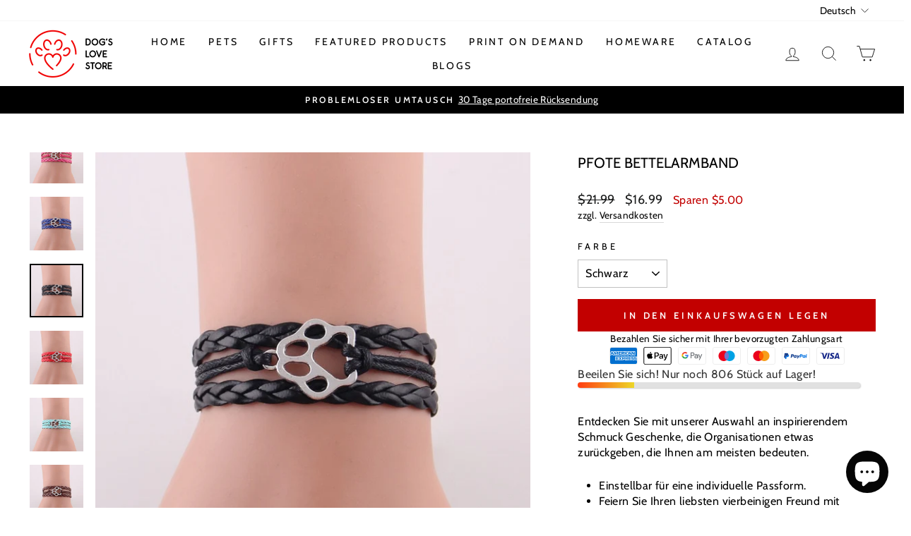

--- FILE ---
content_type: image/svg+xml
request_url: https://cdn-sf.vitals.app/cdn-assets/trust-badges/de/circle/secure_shop.svg?v=5
body_size: 2282
content:
<svg xmlns="http://www.w3.org/2000/svg" class="vtl-tb-main-widget__badge-img" width="90" id="Layer_1" viewBox="0 0 500 500" style="height:auto!important">
  <style>.st1_secure_shop{fill:#212121}</style>
  <path d="m441 71.7 11.5-19-20.5-8.9C375.5 19.4 315.4 7.1 253.5 7.1h-7.2c-61.9 0-121.9 12.4-178.5 36.7l-20.3 8.8 11.2 19c.2.4 25 45.1 12.3 130.9-15 55.5-19.8 99.1 2.6 144.3 23.2 47 74.3 90.7 165.6 141.6.7.4 2.2 1.2 6.5 3.4l2.1 1.1h2.4c2.8 0 4.1-.8 7.5-2.8 1.6-1 2.4-1.5 2.9-1.7C352 437.5 403 393.8 426.2 346.8c22.3-45.3 17.6-88.8 2.6-144.4-12.6-84.5 11.3-129.1 12.2-130.7zm-23.8 270.7c-22.3 45.1-72.1 87.5-161.7 137.4-.5.4-5.2 3.1-5.2 3.1s-5.4-2.7-6-3.1c-89.5-49.9-139.4-92.3-161.7-137.4-21-42.5-16.3-84.3-1.8-137.9C94.5 113.6 67.8 67 67.5 66.6L62 57.3l9.9-4.3c55.2-23.8 113.9-35.9 174.5-35.9h7.2C314 17.1 372.8 29.2 428 53l10 4.3-5.6 9.3c-.2.4-27 47-13.4 137.9 14.5 53.6 19.2 95.4-1.8 137.9zm7.9-280.2.6-1-1-.5C369.4 37 310.6 25.1 250 25.6 189.3 25.1 130.5 37 75.3 60.8l-1.1.5.6 1c.1.1 7.3 12.3 12.7 36.1 4.9 21.9 9.3 58.4 1.8 108-14.1 51.9-18.8 92.1 1 132.4 21.5 43.5 70.4 84.9 158.7 134 .3.3.6.4.9.4.3 0 .6-.1 1-.4 88.2-49.1 137.2-90.5 158.7-134 19.9-40.2 15.1-80.5 1-132.4-14.3-95 14.2-143.7 14.5-144.2zm-17.3 275.5c-21.3 43.1-70 84.2-157.9 133.1-87.9-48.9-136.6-90-157.9-133.1-19.6-39.7-14.9-79.5-.9-131v-.1c13.3-88.2-10.2-137-14.2-144.4 54.9-23.4 113-35.1 173.1-34.6 60-.5 118.1 11.2 172.9 34.6-1.8 3.4-7.7 15.1-12.3 35.5-5 22.1-9.4 58.9-1.8 108.9v.1c13.9 51.5 18.6 91.3-1 131z" style="fill:##COLOR0##"/>
  <path class="st1_secure_shop" d="m247.2 393.6 5.9 12 13.2 1.9-9.6 9.4L259 430l-11.8-6.2-11.8 6.2 2.2-13.1-9.5-9.4 13.2-1.9zm-43.3-2 3.7 7.7 8.5 1.2-6.2 6 1.5 8.3-7.5-3.9-7.6 3.9 1.5-8.3-6.2-6 8.5-1.2zm86.6-2 3.7 7.6 8.5 1.3-6.1 5.9 1.4 8.4-7.5-4-7.6 4 1.5-8.4-6.1-5.9 8.4-1.3zM247.2 39.3l5.9 11.9 13.2 2-9.6 9.3 2.3 13.1-11.8-6.2-11.8 6.2 2.2-13.1-9.5-9.3 13.2-2zm-43.3 18.2 3.7 7.6 8.5 1.2-6.2 6 1.5 8.4-7.5-4-7.6 4 1.5-8.4-6.2-6 8.5-1.2zm86.6-2.1 3.7 7.6 8.5 1.3-6.1 5.9 1.4 8.4-7.5-3.9-7.6 3.9 1.5-8.4-6.1-5.9 8.4-1.3zm-101 110.3h-13.4V123l-13.2 3.8v-10.2l25.4-8.8h1.2v57.9zm53.5-23.6c0 7.8-1.8 13.8-5.3 18.1-3.5 4.2-8.4 6.4-14.8 6.4s-11.4-2.1-14.9-6.4c-3.5-4.3-5.3-10.3-5.3-18v-10.6c0-7.8 1.8-13.8 5.3-18.1 3.5-4.2 8.5-6.3 14.9-6.3s11.4 2.1 14.9 6.4 5.3 10.3 5.3 18.1v10.4zm-13.4-12.3c0-4.2-.5-7.3-1.6-9.3-1.1-2.1-2.8-3.1-5.2-3.1-2.3 0-4 .9-5 2.9-1.1 1.9-1.6 4.8-1.7 8.7v14.8c0 4.3.5 7.5 1.6 9.5s2.8 3 5.2 3c2.3 0 4-1 5-2.9 1.1-1.9 1.6-5 1.7-9.1v-14.5zm56.4 12.3c0 7.8-1.8 13.8-5.3 18.1-3.5 4.2-8.5 6.4-14.8 6.4-6.4 0-11.4-2.1-14.9-6.4-3.5-4.3-5.3-10.3-5.3-18v-10.6c0-7.8 1.8-13.8 5.3-18.1 3.5-4.2 8.5-6.3 14.9-6.3s11.4 2.1 14.9 6.4c3.5 4.3 5.3 10.3 5.3 18.1l-.1 10.4zm-13.4-12.3c0-4.2-.5-7.3-1.6-9.3-1.1-2.1-2.8-3.1-5.2-3.1-2.3 0-4 .9-5 2.9-1 1.9-1.6 4.8-1.7 8.7v14.8c0 4.3.5 7.5 1.6 9.5s2.8 3 5.2 3c2.3 0 4-1 5-2.9 1.1-1.9 1.6-5 1.7-9.1v-14.5zM289 119c0-3.6 1.2-6.5 3.5-8.7 2.3-2.2 5.5-3.3 9.4-3.3 4 0 7.1 1.1 9.4 3.3 2.3 2.2 3.5 5.1 3.5 8.9v2.9c0 3.6-1.1 6.5-3.5 8.6-2.3 2.2-5.4 3.3-9.3 3.3-3.9 0-7-1.1-9.4-3.2-2.4-2.2-3.5-5.1-3.5-8.9V119zm8.6 3.1c0 1.4.4 2.5 1.1 3.3s1.8 1.3 3.2 1.3c2.8 0 4.2-1.8 4.2-5.3V119c0-1.4-.4-2.5-1.1-3.4s-1.8-1.3-3.1-1.3-2.3.4-3.1 1.3-1.1 2-1.1 3.5v3zm6.8 39.3-6.2-3.1 28.2-45.2 6.2 3.1-28.2 45.2zm12-9.9c0-3.6 1.2-6.5 3.5-8.7s5.5-3.3 9.4-3.3c3.9 0 7.1 1.1 9.4 3.2 2.3 2.1 3.5 5.1 3.5 9v2.8c0 3.6-1.1 6.5-3.5 8.7-2.3 2.2-5.4 3.3-9.4 3.3-3.9 0-7-1.1-9.4-3.2-2.4-2.2-3.5-5.1-3.5-8.9v-2.9zm8.6 3.1c0 1.2.4 2.3 1.3 3.3.9.9 1.9 1.4 3.1 1.4 2.6 0 4-1.2 4.2-3.6v-4.1c0-1.4-.4-2.5-1.1-3.4-.8-.9-1.8-1.3-3.1-1.3s-2.3.4-3.1 1.2-1.2 1.9-1.2 3.2v3.3zm-148.9 66.6c0-1.6-.6-2.8-1.7-3.6-1.1-.9-3-1.8-5.8-2.7-2.8-.9-5-1.8-6.8-2.7-5.7-2.8-8.6-6.7-8.6-11.6 0-2.4.7-4.6 2.1-6.5s3.4-3.3 6.1-4.4c2.6-1 5.6-1.6 8.8-1.6 3.2 0 6 .6 8.6 1.7 2.5 1.1 4.5 2.8 5.9 4.9 1.4 2.1 2.1 4.5 2.1 7.2h-10.6c0-1.8-.6-3.2-1.7-4.2s-2.6-1.5-4.5-1.5-3.4.4-4.5 1.3c-1.1.8-1.7 1.9-1.7 3.2 0 1.1.6 2.2 1.8 3.1 1.2.9 3.4 1.9 6.4 2.9 3.1 1 5.6 2 7.5 3.2 4.8 2.8 7.2 6.6 7.2 11.4 0 3.9-1.5 6.9-4.4 9.1-2.9 2.2-6.9 3.3-12 3.3-3.6 0-6.8-.6-9.7-1.9s-5.1-3.1-6.6-5.3c-1.5-2.2-2.2-4.8-2.2-7.7h10.7c0 2.4.6 4.1 1.8 5.2 1.2 1.1 3.2 1.7 6 1.7 1.8 0 3.2-.4 4.2-1.1s1.6-2 1.6-3.4zm24.4 11.8h-10.6v-44.2h10.6V233zm40.1-15c-.1 3.1-1 5.8-2.5 8.2s-3.6 4.2-6.4 5.5-5.9 1.9-9.4 1.9c-5.8 0-10.4-1.9-13.7-5.7-3.3-3.8-5-9.1-5-16.1v-2.2c0-4.3.8-8.1 2.3-11.4s3.7-5.8 6.5-7.5c2.8-1.8 6.1-2.7 9.9-2.7 5.4 0 9.7 1.4 12.9 4.2 3.3 2.8 5.1 6.7 5.6 11.7H230c-.1-2.7-.8-4.6-2-5.8s-3.2-1.8-5.8-1.8c-2.6 0-4.6 1-5.8 3-1.2 2-1.9 5.2-1.9 9.5v3.1c0 4.7.6 8.1 1.8 10.1s3.2 3 6.1 3c2.4 0 4.3-.6 5.6-1.7 1.3-1.1 2-3 2.1-5.5l10.5.2zm38.9 15h-10.6v-18.5h-15.7V233h-10.7v-44.2h10.7v17.6h15.7v-17.6h10.6V233zm31.1-18.8h-16.8v10.6h19.8v8.2h-30.5v-44.2h30.5v8.2h-19.9v9.3h16.8v7.9zm20.7 3.1h-5.8V233h-10.7v-44.2h17.4c5.2 0 9.4 1.2 12.3 3.5s4.4 5.6 4.4 9.9c0 3.1-.6 5.6-1.9 7.6s-3.2 3.7-5.9 4.9l9.2 17.9v.5h-11.4l-7.6-15.8zm-5.8-8.2h6.8c2 0 3.5-.5 4.6-1.6 1-1.1 1.5-2.6 1.5-4.5s-.5-3.4-1.5-4.5-2.5-1.6-4.6-1.6h-6.8v12.2zm-135.4 66.5c0 4.4-.8 8.2-2.4 11.6-1.6 3.4-3.9 5.9-6.9 7.8s-6.4 2.7-10.2 2.7c-3.8 0-7.2-.9-10.1-2.6-2.9-1.8-5.2-4.2-6.9-7.5s-2.5-7-2.6-11.2v-2.5c0-4.4.8-8.2 2.4-11.6s3.9-5.9 6.9-7.8 6.4-2.7 10.2-2.7c3.8 0 7.2.9 10.1 2.7 3 1.8 5.3 4.4 6.9 7.7 1.6 3.3 2.5 7.1 2.5 11.4l.1 2zm-10.9-1.9c0-4.4-.7-7.8-2.2-10.1-1.5-2.3-3.6-3.5-6.4-3.5-5.4 0-8.3 4-8.6 12.1v3.3c0 4.4.7 7.8 2.2 10.1s3.6 3.5 6.5 3.5c2.7 0 4.8-1.2 6.3-3.5s2.2-5.6 2.2-10v-1.9zm50.7 23.3h-10.7l-15.8-27.8V297h-10.8v-44.7h10.8l15.8 27.8v-27.8h10.7V297zm14.4-8.3h18.8v8.3h-29.5v-44.7h10.8l-.1 36.4zM276 297h-10.7v-44.7H276V297zm41.6 0h-10.7l-15.8-27.8V297h-10.8v-44.7h10.8l15.8 27.8v-27.8h10.7V297zm31.4-19h-16.9v10.7h20v8.3h-30.8v-44.7h30.8v8.3H332v9.4h17v8zm-201.7 60.2h-14.1v8.9h16.7v6.9h-25.7v-37.2h25.7v6.9h-16.7v7.9h14.1v6.6zm13.1 15.8h-8.9v-37.2h8.9V354zm34.8 0h-8.9l-13.2-23.2V354h-9v-37.2h9l13.2 23.2v-23.2h8.9V354zm15.7-13.9-3.7 4v9.8h-9v-37.2h9v16.4l3.1-4.7 8-11.7h11.1l-12.6 16.5 12.6 20.8h-10.6l-7.9-13.9z"/>
  <path class="st1_secure_shop" d="M250.3 347H238l-2.1 7h-9.6l13.7-37.2h8.4l13.8 37.2h-9.6l-2.3-7zm-10.2-6.9h8l-4-12.9-4 12.9zm50.9-23.4v24.4c0 2.8-.6 5.1-1.8 7.2-1.2 2-2.9 3.6-5.1 4.6s-4.8 1.6-7.8 1.6c-4.5 0-8.1-1.2-10.7-3.5s-3.9-5.6-4-9.7v-24.6h9v24.7c.1 4.1 2 6.1 5.7 6.1 1.9 0 3.3-.5 4.2-1.5 1-1 1.4-2.7 1.4-5v-24.3h9.1zm26.4 22.4h-14.5V354h-9v-37.2h24.9v6.9h-15.9v8.6h14.5v6.8zm25.7-.9H329v8.9h16.7v6.9H320v-37.2h25.7v6.9H329v7.9h14.1v6.6zm34.7 15.8h-8.9l-13.2-23.2V354h-9v-37.2h9l13.2 23.2v-23.2h9l-.1 37.2z"/>
</svg>


--- FILE ---
content_type: text/javascript
request_url: https://cdn-sf.vitals.app/assets/js/m27.9c6369f43c5565859ef2.chunk.bundle.js
body_size: 13035
content:
(window.webpackChunkvitalsLibrary=window.webpackChunkvitalsLibrary||[]).push([[8609],{75285:(e,t,n)=>{"use strict";n.d(t,{A:()=>i});var o=n(58578);var l=n.n(o)()(!1);l.push([e.id,"#vitals-wheel-counter{font-size:20px;font-weight:800;padding:1rem 1rem 1rem 0;margin-right:10px;color:#000}#vitals-wheel-counter-box{border-radius:3px;text-align:center;font-size:14px;margin:0 auto;border:1px dashed #fff;display:flex;align-items:center;justify-content:center;position:relative;z-index:99999999999}#vitals-counter-code{padding:7px;border-radius:5px 0 0 5px;font-size:20px;font-weight:700}.vitals-wheel-coupon-icon{padding:3px;display:flex;align-items:center;justify-content:space-around}#vitals-counter-close{position:absolute;width:16px;height:16px;background:#b9b9b9;color:#fff;border-radius:50%;top:-8px;right:-9px;padding:0 5px;cursor:pointer;font-size:9px}.vitals-scissors{position:absolute;top:-15px;left:50px;color:#000;font-size:20px}",""]);const i=l},16999:(e,t,n)=>{"use strict";n.d(t,{A:()=>i});var o=n(58578);var l=n.n(o)()(!1);l.push([e.id,"#vitals_wheel .input-text,#vitals_wheel input[type=email],#vitals_wheel input[type=text]{background-color:#fff;color:#3e3e3e;outline:0;border:1px solid #eaeaea;font-weight:400;border-radius:.25em;font-size:14px;text-align:center}#vitals_wheel button:hover{background-color:#1d1d1d;color:#eaeaea}#vitals_wheel .vitals_wheel_form_error_text,#vitals_wheel .vitals_wheel_rules_checkbox_label{color:#000}#vitals_wheel .vt_wheel_slice_label:nth-of-type(even){color:inherit}#vitals_wheel .vt_wheel_slice_label:nth-of-type(4),#vitals_wheel .vt_wheel_slice_label:nth-of-type(8),#vitals_wheel .vt_wheel_slice_label:nth-of-type(12){color:#fff}.vt_wheel_ios_stop_scrolling{height:100vh;width:100%;position:fixed;overflow:hidden}.vitals_wheel_shadow{background-color:rgba(0,0,0,.5);position:fixed;top:0;bottom:0;left:0;right:0;z-index:1999999998;display:none}.vitals_wheel{font-family:inherit;position:fixed;top:0;height:100vh;width:100%;max-width:54em;z-index:1999999999;box-shadow:.5em 0 2em rgba(0,0,0,.5);color:#fff;overflow-y:auto;transform:translateZ(0)}.vitals_wheel.isOpen{display:block}.vt_wheel_form{font-size:.9em;line-height:1.1em;padding:1.5em 1.5em 0;margin:0}.vitals_wheel_heading_text{font-weight:900;font-size:2.5em;margin-top:1rem;margin-bottom:.5em;line-height:1.1em;text-align:center}.vt_wheel_form_step2 .vitals_wheel_heading_text{font-size:1.5em}.vt_wheel_form_step2 .vitals_wheel_main_text{margin-top:33px;font-size:20px;line-height:1.3}.vt_wheel_form_step2{margin-top:8rem}.vitals_wheel_main_text{margin-bottom:1em;text-align:center}.vitals_wheel_form_error_text{font-weight:600;margin:1.5em 0}.bundle-invalid-email{color:#da0000;text-align:center;font-weight:600;margin-top:1rem;margin-bottom:.6rem}.vitals_wheel_rules_text{margin:1em 0;font-size:16px}.vitals_wheel_rules_text strong{display:block;margin-bottom:5px}.vt_wheel_coupon_code{font-size:1.5em}.vitals_wheel_checkbox_container,.vt_wheel_form input[type=text],.vt_wheel_form input[type=email],#vt_wheel_step1_submit_btn,#vt_wheel_step2_continue_btn{font-family:inherit;display:block;width:100%;box-sizing:border-box;margin-top:.8em;border-radius:.25em;padding:.7em;border:0;font-size:14px}.vitals_wheel_checkbox_container{margin-top:1em}#vt_wheel_step1_submit_btn,#vt_wheel_step2_continue_btn{margin-top:1.5em}#vt_wheel_step1_submit_btn:hover{cursor:pointer}.vitals_wheel_checkbox_container{padding:0}.vitals_wheel_checkbox_container *{vertical-align:middle}.vitals_wheel_checkbox_container input[type=checkbox]{width:1.5em;height:1.5em;margin:0 .5em 0 0}.vt_wheel_form input[type=submit]{margin-top:1em}#gdprCheck,#bundle-checkbox-marketing-consent{margin:0 5px 0 0;vertical-align:middle;width:15px;height:15px}.gdprCheckerContainer,.collect_marketing_consent{display:flex;align-items:center;margin-top:12px}.gdprCheckerContainer label,.collect_marketing_consent label{display:inline;margin-bottom:0;font-size:16px}.gdprCheckerContainer label>a{text-decoration:underline}.noselect{-webkit-user-select:none;user-select:none}.vitals_wheel_close_btn{display:flex;align-items:center;min-width:40px;height:40px;line-height:40px;font-size:18px;cursor:pointer;background:no-repeat;border:none;padding:0;position:relative}.vitals_wheel_close_btn:hover{background-color:rgba(0,0,0,0) !important}.vitals_wheel_close_msg{margin:0 6px 0 0}.vitals_wheel_close_symbol{padding:0 5px}.vitals_wheel_close_container{display:flex;justify-content:flex-end;align-items:center;min-height:40px}.vt_wheel_wheel_crop{overflow:hidden;position:relative;padding:2px;width:87%}.vitals_wheel_wheel_container{-webkit-user-select:none;user-select:none;padding:1em 0}.vt_wheel_wheel{position:relative;color:#000;font-weight:bold;font-size:1.25em;transform-origin:50% 50%;line-height:0}.vt_wheel_wheel_img{all:initial;width:100%;height:auto;display:block}.vt_wheel_slice_label{position:absolute;top:50%;left:50%;width:43%;text-align:right;font-size:.85em;line-height:1.2em;transform-origin:0 50%;color:#282828}.vt_wheel_slice_label:nth-of-type(even){color:#fff}.vitals_wheel_rules_checkbox_label{display:inline-block;margin:0;cursor:pointer}.vitals_wheel_wheel_container{position:relative;left:-45%;width:130%}.vt_wheel_marker{position:absolute;width:18.4%;right:-1%;top:50%;transform:translateY(-50%);z-index:2147483645}.vt_wheel_hidden{display:none}.vitals_wheel_header_image{margin:1.2em 0;display:block;width:auto;height:auto;min-height:3em;max-width:100%;max-height:5em;box-sizing:border-box}.vt_wheel_manual_open{position:fixed;cursor:pointer;left:.5em;transform:translateY(-50%);z-index:1999999998;width:5rem;height:5rem}.vt_wheel_manual_open img{width:50px;height:auto}@keyframes vt_wheel_sk-bouncedelay{0%,80%,100%{transform:scale(0)}40%{transform:scale(1)}}.vt_wheel_coupon_bar{line-height:1.2em;background-color:#1b1b1b;color:#fff;font-size:1.1em;text-align:center;position:fixed;bottom:0;left:0;right:0;z-index:1999999998}.vt_wheel_coupon_bar p{margin:.12em;padding:.25em 0}.vt_wheel_slice_label:nth-of-type(1){transform:translateY(-50%) rotate(0deg)}.vt_wheel_slice_label:nth-of-type(2){transform:translateY(-50%) rotate(30deg)}.vt_wheel_slice_label:nth-of-type(3){transform:translateY(-50%) rotate(60deg)}.vt_wheel_slice_label:nth-of-type(4){transform:translateY(-50%) rotate(90deg)}.vt_wheel_slice_label:nth-of-type(5){transform:translateY(-50%) rotate(120deg)}.vt_wheel_slice_label:nth-of-type(6){transform:translateY(-50%) rotate(150deg)}.vt_wheel_slice_label:nth-of-type(7){transform:translateY(-50%) rotate(180deg)}.vt_wheel_slice_label:nth-of-type(8){transform:translateY(-50%) rotate(210deg)}.vt_wheel_slice_label:nth-of-type(9){transform:translateY(-50%) rotate(240deg)}.vt_wheel_slice_label:nth-of-type(10){transform:translateY(-50%) rotate(270deg)}.vt_wheel_slice_label:nth-of-type(11){transform:translateY(-50%) rotate(300deg)}.vt_wheel_slice_label:nth-of-type(12){transform:translateY(-50%) rotate(330deg)}.vt-wheel-animated-trigger._hover:hover,.vt-wheel-animated-trigger._active{animation:vt-wheel-bounce .3s alternate;animation-iteration-count:4}@keyframes vt-wheel-bounce{to{transform:scale(1.2)}}@media screen and (min-width: 40em){.vt_wheel_wheel{font-size:1.1em}.vt_wheel_form{font-size:1.08em;padding:0;margin:8em 3em 3em 1.5em}.vitals_wheel{overflow:visible}.vitals_wheel_form_container{position:absolute;top:0;bottom:0;right:0;width:100%;max-width:50%;overflow-y:auto}.vitals_wheel_wheel_container{position:absolute;top:0;bottom:0;left:0;width:100%;max-width:50%;overflow:hidden}.vt_wheel_wheel_container{top:20%;position:absolute;left:-42%;width:144%}.vitals_wheel_background{position:absolute;top:0;left:0;right:0;bottom:0}.vt_wheel_slice_label{font-size:1.2em}.vitals_wheel_heading_text{margin-top:1em}.vt_wheel_form_step2{margin-top:2rem}}#wheel-button-preloader{margin:1.5em auto 30px;width:70px;text-align:center}#wheel-button-preloader>div{width:18px;height:18px;background-color:#333;border-radius:100%;display:inline-block;animation:wheel-bouncedelay 1.4s infinite ease-in-out both}#wheel-button-preloader .wheel-bounce1{animation-delay:-0.32s}#wheel-button-preloader .wheel-bounce2{animation-delay:-0.16s}@keyframes wheel-bouncedelay{0%,80%,100%{transform:scale(0)}40%{transform:scale(1)}}#vitals_wheel .vt_wheel_coupon_code{color:#000 !important}#vitals_wheel #bundle-input-email{color:#848484;width:100%;margin:1rem 0 .5rem}",""]);const i=l},56497:(e,t,n)=>{const{render:o,hydrate:l,unmountComponentAtNode:i}=n(4693);function r(e){return{render:function(t){o(t,e)},unmount:function(){i(e)}}}t.H=r;0},4693:(e,t,n)=>{"use strict";n.r(t);n.d(t,{Children:()=>b,Component:()=>o.Component,Fragment:()=>o.Fragment,PureComponent:()=>h,StrictMode:()=>re,Suspense:()=>C,SuspenseList:()=>$,__SECRET_INTERNALS_DO_NOT_USE_OR_YOU_WILL_BE_FIRED:()=>G,cloneElement:()=>te,createContext:()=>o.createContext,createElement:()=>o.createElement,createFactory:()=>Z,createPortal:()=>U,createRef:()=>o.createRef,default:()=>se,findDOMNode:()=>oe,flushSync:()=>ie,forwardRef:()=>m,hydrate:()=>L,isElement:()=>ae,isFragment:()=>q,isMemo:()=>ee,isValidElement:()=>K,lazy:()=>E,memo:()=>f,render:()=>D,startTransition:()=>c,unmountComponentAtNode:()=>ne,unstable_batchedUpdates:()=>le,useCallback:()=>l.useCallback,useContext:()=>l.useContext,useDebugValue:()=>l.useDebugValue,useDeferredValue:()=>u,useEffect:()=>l.useEffect,useErrorBoundary:()=>l.useErrorBoundary,useId:()=>l.useId,useImperativeHandle:()=>l.useImperativeHandle,useInsertionEffect:()=>_,useLayoutEffect:()=>l.useLayoutEffect,useMemo:()=>l.useMemo,useReducer:()=>l.useReducer,useRef:()=>l.useRef,useState:()=>l.useState,useSyncExternalStore:()=>a,useTransition:()=>d,version:()=>Q});var o=n(65341);var l=n(76617);function i(e,t){for(var n in t)e[n]=t[n];return e}function r(e,t){for(var n in e)if("__source"!==n&&!(n in t))return!0;for(var o in t)if("__source"!==o&&e[o]!==t[o])return!0;return!1}function a(e,t){var n=t(),o=(0,l.useState)({t:{__:n,u:t}}),i=o[0].t,r=o[1];return(0,l.useLayoutEffect)(function(){i.__=n,i.u=t,s(i)&&r({t:i})},[e,n,t]),(0,l.useEffect)(function(){return s(i)&&r({t:i}),e(function(){s(i)&&r({t:i})})},[e]),n}function s(e){var t,n,o=e.u,l=e.__;try{var i=o();return!((t=l)===(n=i)&&(0!==t||1/t==1/n)||t!=t&&n!=n)}catch(e){return!0}}function c(e){e()}function u(e){return e}function d(){return[!1,c]}var _=l.useLayoutEffect;function h(e,t){this.props=e,this.context=t}function f(e,t){function n(e){var n=this.props.ref,o=n==e.ref;return!o&&n&&(n.call?n(null):n.current=null),t?!t(this.props,e)||!o:r(this.props,e)}function l(t){return this.shouldComponentUpdate=n,(0,o.createElement)(e,t)}return l.displayName="Memo("+(e.displayName||e.name)+")",l.prototype.isReactComponent=!0,l.__f=!0,l}(h.prototype=new o.Component).isPureReactComponent=!0,h.prototype.shouldComponentUpdate=function(e,t){return r(this.props,e)||r(this.state,t)};var p=o.options.__b;o.options.__b=function(e){e.type&&e.type.__f&&e.ref&&(e.props.ref=e.ref,e.ref=null),p&&p(e)};var v="undefined"!=typeof Symbol&&Symbol.for&&Symbol.for("react.forward_ref")||3911;function m(e){function t(t){var n=i({},t);return delete n.ref,e(n,t.ref||null)}return t.$$typeof=v,t.render=t,t.prototype.isReactComponent=t.__f=!0,t.displayName="ForwardRef("+(e.displayName||e.name)+")",t}var w=function(e,t){return null==e?null:(0,o.toChildArray)((0,o.toChildArray)(e).map(t))},b={map:w,forEach:w,count:function(e){return e?(0,o.toChildArray)(e).length:0},only:function(e){var t=(0,o.toChildArray)(e);if(1!==t.length)throw"Children.only";return t[0]},toArray:o.toChildArray},g=o.options.__e;o.options.__e=function(e,t,n,o){if(e.then)for(var l,i=t;i=i.__;)if((l=i.__c)&&l.__c)return null==t.__e&&(t.__e=n.__e,t.__k=n.__k),l.__c(e,t);g(e,t,n,o)};var y=o.options.unmount;function x(e,t,n){return e&&(e.__c&&e.__c.__H&&(e.__c.__H.__.forEach(function(e){"function"==typeof e.__c&&e.__c()}),e.__c.__H=null),null!=(e=i({},e)).__c&&(e.__c.__P===n&&(e.__c.__P=t),e.__c=null),e.__k=e.__k&&e.__k.map(function(e){return x(e,t,n)})),e}function k(e,t,n){return e&&n&&(e.__v=null,e.__k=e.__k&&e.__k.map(function(e){return k(e,t,n)}),e.__c&&e.__c.__P===t&&(e.__e&&n.appendChild(e.__e),e.__c.__e=!0,e.__c.__P=n)),e}function C(){this.__u=0,this.o=null,this.__b=null}function S(e){var t=e.__.__c;return t&&t.__a&&t.__a(e)}function E(e){var t,n,l;function i(i){if(t||(t=e()).then(function(e){n=e.default||e},function(e){l=e}),l)throw l;if(!n)throw t;return(0,o.createElement)(n,i)}return i.displayName="Lazy",i.__f=!0,i}function $(){this.i=null,this.l=null}o.options.unmount=function(e){var t=e.__c;t&&t.__R&&t.__R(),t&&32&e.__u&&(e.type=null),y&&y(e)},(C.prototype=new o.Component).__c=function(e,t){var n=t.__c,o=this;null==o.o&&(o.o=[]),o.o.push(n);var l=S(o.__v),i=!1,r=function(){i||(i=!0,n.__R=null,l?l(a):a())};n.__R=r;var a=function(){if(! --o.__u){if(o.state.__a){var e=o.state.__a;o.__v.__k[0]=k(e,e.__c.__P,e.__c.__O)}var t;for(o.setState({__a:o.__b=null});t=o.o.pop();)t.forceUpdate()}};o.__u++||32&t.__u||o.setState({__a:o.__b=o.__v.__k[0]}),e.then(r,r)},C.prototype.componentWillUnmount=function(){this.o=[]},C.prototype.render=function(e,t){if(this.__b){if(this.__v.__k){var n=document.createElement("div"),l=this.__v.__k[0].__c;this.__v.__k[0]=x(this.__b,n,l.__O=l.__P)}this.__b=null}var i=t.__a&&(0,o.createElement)(o.Fragment,null,e.fallback);return i&&(i.__u&=-33),[(0,o.createElement)(o.Fragment,null,t.__a?null:e.children),i]};var I=function(e,t,n){if(++n[1]===n[0]&&e.l.delete(t),e.props.revealOrder&&("t"!==e.props.revealOrder[0]||!e.l.size))for(n=e.i;n;){for(;n.length>3;)n.pop()();if(n[1]<n[0])break;e.i=n=n[2]}};function O(e){return this.getChildContext=function(){return e.context},e.children}function R(e){var t=this,n=e.h;t.componentWillUnmount=function(){(0,o.render)(null,t.v),t.v=null,t.h=null},t.h&&t.h!==n&&t.componentWillUnmount(),t.v||(t.h=n,t.v={nodeType:1,parentNode:n,childNodes:[],contains:function(){return!0},appendChild:function(e){this.childNodes.push(e),t.h.appendChild(e)},insertBefore:function(e,n){this.childNodes.push(e),t.h.insertBefore(e,n)},removeChild:function(e){this.childNodes.splice(this.childNodes.indexOf(e)>>>1,1),t.h.removeChild(e)}}),(0,o.render)((0,o.createElement)(O,{context:t.context},e.__v),t.v)}function U(e,t){var n=(0,o.createElement)(R,{__v:e,h:t});return n.containerInfo=t,n}($.prototype=new o.Component).__a=function(e){var t=this,n=S(t.__v),o=t.l.get(e);return o[0]++,function(l){var i=function(){t.props.revealOrder?(o.push(l),I(t,e,o)):l()};n?n(i):i()}},$.prototype.render=function(e){this.i=null,this.l=new Map;var t=(0,o.toChildArray)(e.children);e.revealOrder&&"b"===e.revealOrder[0]&&t.reverse();for(var n=t.length;n--;)this.l.set(t[n],this.i=[1,0,this.i]);return e.children},$.prototype.componentDidUpdate=$.prototype.componentDidMount=function(){var e=this;this.l.forEach(function(t,n){I(e,n,t)})};var A="undefined"!=typeof Symbol&&Symbol.for&&Symbol.for("react.element")||60103,N=/^(?:accent|alignment|arabic|baseline|cap|clip(?!PathU)|color|dominant|fill|flood|font|glyph(?!R)|horiz|image(!S)|letter|lighting|marker(?!H|W|U)|overline|paint|pointer|shape|stop|strikethrough|stroke|text(?!L)|transform|underline|unicode|units|v|vector|vert|word|writing|x(?!C))[A-Z]/,z=/^on(Ani|Tra|Tou|BeforeInp|Compo)/,Y=/[A-Z0-9]/g,M="undefined"!=typeof document,T=function(e){return("undefined"!=typeof Symbol&&"symbol"==typeof Symbol()?/fil|che|rad/:/fil|che|ra/).test(e)};function D(e,t,n){return null==t.__k&&(t.textContent=""),(0,o.render)(e,t),"function"==typeof n&&n(),e?e.__c:null}function L(e,t,n){return(0,o.hydrate)(e,t),"function"==typeof n&&n(),e?e.__c:null}o.Component.prototype.isReactComponent={},["componentWillMount","componentWillReceiveProps","componentWillUpdate"].forEach(function(e){Object.defineProperty(o.Component.prototype,e,{configurable:!0,get:function(){return this["V30"+e]},set:function(t){Object.defineProperty(this,e,{configurable:!0,writable:!0,value:t})}})});var F=o.options.event;function V(){}function P(){return this.cancelBubble}function X(){return this.defaultPrevented}o.options.event=function(e){return F&&(e=F(e)),e.persist=V,e.isPropagationStopped=P,e.isDefaultPrevented=X,e.nativeEvent=e};var W,J={enumerable:!1,configurable:!0,get:function(){return this.class}},B=o.options.vnode;o.options.vnode=function(e){"string"==typeof e.type&&function(e){var t=e.props,n=e.type,l={},i=-1===n.indexOf("-");for(var r in t){var a=t[r];if(!("value"===r&&"defaultValue"in t&&null==a||M&&"children"===r&&"noscript"===n||"class"===r||"className"===r)){var s=r.toLowerCase();"defaultValue"===r&&"value"in t&&null==t.value?r="value":"download"===r&&!0===a?a="":"translate"===s&&"no"===a?a=!1:"o"===s[0]&&"n"===s[1]?"ondoubleclick"===s?r="ondblclick":"onchange"!==s||"input"!==n&&"textarea"!==n||T(t.type)?"onfocus"===s?r="onfocusin":"onblur"===s?r="onfocusout":z.test(r)&&(r=s):s=r="oninput":i&&N.test(r)?r=r.replace(Y,"-$&").toLowerCase():null===a&&(a=void 0),"oninput"===s&&l[r=s]&&(r="oninputCapture"),l[r]=a}}"select"==n&&l.multiple&&Array.isArray(l.value)&&(l.value=(0,o.toChildArray)(t.children).forEach(function(e){e.props.selected=-1!=l.value.indexOf(e.props.value)})),"select"==n&&null!=l.defaultValue&&(l.value=(0,o.toChildArray)(t.children).forEach(function(e){e.props.selected=l.multiple?-1!=l.defaultValue.indexOf(e.props.value):l.defaultValue==e.props.value})),t.class&&!t.className?(l.class=t.class,Object.defineProperty(l,"className",J)):(t.className&&!t.class||t.class&&t.className)&&(l.class=l.className=t.className),e.props=l}(e),e.$$typeof=A,B&&B(e)};var H=o.options.__r;o.options.__r=function(e){H&&H(e),W=e.__c};var j=o.options.diffed;o.options.diffed=function(e){j&&j(e);var t=e.props,n=e.__e;null!=n&&"textarea"===e.type&&"value"in t&&t.value!==n.value&&(n.value=null==t.value?"":t.value),W=null};var G={ReactCurrentDispatcher:{current:{readContext:function(e){return W.__n[e.__c].props.value},useCallback:l.useCallback,useContext:l.useContext,useDebugValue:l.useDebugValue,useDeferredValue:u,useEffect:l.useEffect,useId:l.useId,useImperativeHandle:l.useImperativeHandle,useInsertionEffect:_,useLayoutEffect:l.useLayoutEffect,useMemo:l.useMemo,useReducer:l.useReducer,useRef:l.useRef,useState:l.useState,useSyncExternalStore:a,useTransition:d}}},Q="18.3.1";function Z(e){return o.createElement.bind(null,e)}function K(e){return!!e&&e.$$typeof===A}function q(e){return K(e)&&e.type===o.Fragment}function ee(e){return!!e&&!!e.displayName&&("string"==typeof e.displayName||e.displayName instanceof String)&&e.displayName.startsWith("Memo(")}function te(e){return K(e)?o.cloneElement.apply(null,arguments):e}function ne(e){return!!e.__k&&((0,o.render)(null,e),!0)}function oe(e){return e&&(e.base||1===e.nodeType&&e)||null}var le=function(e,t){return e(t)},ie=function(e,t){return e(t)},re=o.Fragment,ae=K,se={useState:l.useState,useId:l.useId,useReducer:l.useReducer,useEffect:l.useEffect,useLayoutEffect:l.useLayoutEffect,useInsertionEffect:_,useTransition:d,useDeferredValue:u,useSyncExternalStore:a,startTransition:c,useRef:l.useRef,useImperativeHandle:l.useImperativeHandle,useMemo:l.useMemo,useCallback:l.useCallback,useContext:l.useContext,useDebugValue:l.useDebugValue,version:"18.3.1",Children:b,render:D,hydrate:L,unmountComponentAtNode:ne,createPortal:U,createElement:o.createElement,createContext:o.createContext,createFactory:Z,cloneElement:te,createRef:o.createRef,Fragment:o.Fragment,isValidElement:K,isElement:ae,isFragment:q,isMemo:ee,findDOMNode:oe,Component:o.Component,PureComponent:h,memo:f,forwardRef:m,flushSync:ie,unstable_batchedUpdates:le,StrictMode:re,Suspense:C,SuspenseList:$,lazy:E,__SECRET_INTERNALS_DO_NOT_USE_OR_YOU_WILL_BE_FIRED:G}},58836:(e,t,n)=>{"use strict";n.d(t,{FD:()=>i,FK:()=>o.Fragment,Y:()=>i});var o=n(65341);var l=0;Array.isArray;function i(e,t,n,i,r,a){t||(t={});var s,c,u=t;if("ref"in u)for(c in u={},t)"ref"==c?s=t[c]:u[c]=t[c];var d={type:e,props:u,key:n,ref:s,__k:null,__:null,__b:0,__e:null,__c:null,constructor:void 0,__v:--l,__i:-1,__u:0,__source:r,__self:a};if("function"==typeof e&&(s=e.defaultProps))for(c in s)void 0===u[c]&&(u[c]=s[c]);return o.options.vnode&&o.options.vnode(d),d}},75567:(e,t,n)=>{"use strict";n.d(t,{V:()=>o});const o=['AD','AL','AT','AX','BA','BE','BG','BY','CH','CY','CZ','DE','DK','EE','ES','FI','FO','FR','GB','GG','GI','GR','HR','HU','IE','IM','IS','IT','JE','LI','LT','LU','LV','MC','MD','ME','MK','MT','NL','NO','PL','PT','RO','RS','RU','SE','SI','SJ','SK','SM','UA','VA','XK']},30291:(e,t,n)=>{"use strict";n.r(t);n.d(t,{J16:()=>fe});var o=n(56691);var l=n(10554);var i=n(57798);var r=n(8302);var a=n(43369);var s=n(50004);var c=n(25172);var u=n.n(c);var d=n(75567);var _=n(19100);var h=n(47730);var f=n(67204);var p=n(41949);var v=n(58836);var m=n(35859);var w=n(96636);var b=n(42913);var g=n(56497);const y=`${n(96499).mW}/asset/apps/vitals/img/wheel_of_fortune`;const x=()=>`${y}/manual_trigger${(0,s.U7)().t55}.png`;var k=n(75285);const C=(0,w.s)('WOFFloatingCoupon');const S=(0,m.memo)(function({couponCode:e,onClose:t}){const n=(0,s.U7)();(0,b.OV)(C(),`\n\t\t\t${k.A}\n\t\t\t#vitals-wheel-counter-box {\n\t\t\t position: fixed;\n\t\t\t top: 20px;\n\t\t\t left: 20px;\n\t\t\t background-color: #${n.S24};\n\t\t\t color: #${n.M4};\n\t\t\t }\n\t\t\t#vitals-wheel-counter {\n\t\t\t\tpadding: 5px !important;\n\t\t\t\tmargin-right: 5px !important;\n\t\t\t}\n\t\t`);return(0,v.FD)(v.FK,{children:[(0,v.Y)("span",{className:C({element:'scissors',extra:'vitals-scissors'}),children:"✂"}),(0,v.Y)("div",{id:"vitals-counter-code",className:C('Coupon'),children:e}),(0,v.Y)("div",{className:C({element:'Coupon',extra:'vitals-wheel-coupon-icon'}),children:(0,v.Y)("img",{src:x(),alt:"Coupon",width:40,height:40})}),(0,v.Y)("span",{id:"vitals-counter-close",className:C({element:'close'}),onClick:t,children:"✕"})]})});function E(){if(!(0,s.U7)().n50)return;const e=a.ke.E23(o.A6);if(!e)return!1;const t=document.createElement('div');t.setAttribute('id','vitals-wheel-counter-box');t.setAttribute('class',C());const n=l.b.Y64.S59()[0];(0,g.H)(t).render((0,v.Y)(S,{couponCode:e,onClose:()=>{n.removeChild(t);a.ke.z16(o.A6)}}));n.append(t);return!0}var $;!function(e){e.coupon="coupon";e.losing="losing"}($||($={}));const I='exitIntent';const O='target';const R='scrollDown';const U='scrollUp';const A='timeout';var N;!function(e){e.H83="{{ privacy_policy }}"}(N||(N={}));let z;let Y;let M;try{!function(){let e;let t=0;let n=0;let o=0;let i=0;let r=0;let a;let s;let c;let d;let _;let h;let f;const p='.vt_wheel_form_step1';const v='.vt_wheel_form_step2';const m='.vitals_wheel';const w='.vt_wheel_wheel';const b='.vt_wheel_marker';const g='vt_wheel_hidden';function y(e){let t=1-Math.pow(1-2*e,2);t<0&&(t=0);return t}function x(e){a||(a=e);t=e-a;t>i&&(t=i);r=(u=o/i*t/o,1-Math.pow(1-u,5));var u;n=r*o;r>.99&&f&&f.css({transform:'translateY(-50%) rotate3d(0,0,1,0deg)'});const p=n-360*Math.floor(n/360);for(let e=1;e<=12;e+=1)if(p>=30*e-18&&p<=30*e){let t=.2;r>t&&(t=r);const n=y(-(30*e-18-p)/10)*(30*t);null==f||f.css({transform:`translateY(-50%)  rotate3d(0,0,1,${0-n}deg)`})}null==h||h.css({transform:`rotate3d(0,0,1,${n}deg)`});e-a>i?function(){c&&d&&d.animate({scrollTop:l.b.Y64.J72(c)},650,'swing');null==s||s.hide();null==c||c.removeClass(g);null==_e||_e(!0)}():null==_||_(x)}z=function(t){e=t;!function(){if(null==e?void 0:e.data){s=e.data.find(p);c=e.data.find(v);d=e.data.find(m);h=e.data.find(w);f=e.data.find(b)}}();!function(){_=window.requestAnimationFrame||window.webkitRequestAnimationFrame||window.mozRequestAnimationFrame||function(){return 0};_=_.bind(window)}()};Y=function(e,l){o=e;i=l;t=0;n=0;a=void 0;null==_||_(x)};M=function(){const e=u()(".vt_wheel_wheel_container");u()({deg:0}).animate({deg:-10},{duration:800,step:function(t){e.css({transform:`rotate(${t}deg)`})}});u()({deg:-10}).animate({deg:0},{duration:800,step:function(t){e.css({transform:`rotate(${t}deg)`})}})}}()}catch(e){throw e}const T=z;const D=Y;const L=M;var F=n(75541);var V=n(71683);var P=n(34297);var X=n(99517);let W;let J;try{!function(){const e=i.X.J16;const t='#wheel-button-preloader';const n='#vt_wheel_step1_submit_btn';const c='.vt_wheel_form_step1';const u='.vt_wheel_form_step2';const f='.vitals_wheel_form_error_text';const p='.vitals_wheel';const v='.bundle-invalid-email';const m='#bundle-input-email';const w='#bundle-checkbox-marketing-consent';const b='#gdprCheck';const g='.vitals_wheel_heading_text';const y='.vitals_wheel_main_text';const x='.vt_wheel_wheel_crop';let k;let C;let S;let E;let $;let I;let O;let R;let U;let A;let N;let z;function Y(e,t,n){null==E||E.hide();null==S||S.show();const c=(0,s.U7)();(0,h.gg)({S31:i.X.J16,U1:r.oI.E40});const u={user_id:l.b.U2.V62(),module:i.X.J16,email:e};!0===t&&(u.marketing_consent=t);c.r5&&void 0!==n&&z&&(u[z.H8()]=n);l.b.U27.S60(l.b.Q27.L81(X.v.J51),u,{timeout:P.SI}).then(n=>{const r=parseInt(n,10);if(c.r5&&104===r){null==U||U.html('');null==S||S.hide();null==E||E.show();null==z||z.h36(n=>Y(e,t,n))}else if(1===r)!function(){a.ke.B70(o.A6,null==C?void 0:C.coupon);!function(){var e;const[t,n]=l.b.X84.o0(i.X.J16);null==_e||_e(!1);const o=360-30*((null==C?void 0:C.slice_nr)||0)+720;const r=8e3;const a=[`${t(n.f33)} ${null==C?void 0:C.text}:`,'<br><br>',`<input type="text" class="vt_wheel_coupon_code" value="${null==C?void 0:C.coupon}">`].join('');const s=null===(e=null==k?void 0:k.data)||void 0===e?void 0:e.find(x);s&&R&&R.animate({scrollTop:l.b.Y64.J72(s)},650,'swing');$&&$.find('*').attr('disabled',!0).fadeOut(600);null==O||O.html('');null==I||I.find(g).html(t(n.h50));null==I||I.find(y).html(a);null==D||D(o,r)}()}();else if(103===r)!function(){const[e,t]=l.b.X84.o0(i.X.J16);null==U||U.html(e(t.p62));null==S||S.hide();null==E||E.show()}();else{!function(){null==U||U.html('');null==S||S.hide();null==E||E.show()}();F.aU.Q38(new F.fz(V.I6,{msg:n,p:u}))}}).catch(()=>null==ce?void 0:ce())}W=function(e,r,h){k=h;C=e.data[r.data];!function(){if(null==k?void 0:k.data){S=k.data.find(t);E=k.data.find(n);$=k.data.find(c);I=k.data.find(u);O=k.data.find(f);R=k.data.find(p);U=$.find(v);A=$.find(b);N=$.find(w)}}();!function(){!function(){const[e,t]=l.b.X84.o0(i.X.J16);null==$||$.on('submit',n=>{var i,r,c;n.preventDefault();a.ke.B70(o.V$,'');null==U||U.html('');const u=d.V.indexOf(l.b.X84.E24())>=0;const h=((null==$?void 0:$.find(m).val())||'').toString();const f=_.b5.test(h);const p=[];let v=!1;const w=(0,s.U7)();if(f){if(u){const e=w.O26&&null!==(i=!(null==A?void 0:A.is(':checked')))&&void 0!==i&&i;const t=w.g17&&null!==(r=!(null==N?void 0:N.is(':checked')))&&void 0!==r&&r;e&&p.push('needsGDPRConsent');t&&p.push('needsMarketingConsent');v=w.g17&&null!==(c=null==N?void 0:N.is(':checked'))&&void 0!==c&&c}p.length>0?p.includes('needsGDPRConsent')&&p.includes('needsMarketingConsent')?null==U||U.html(e(t.d69)):p.includes('needsGDPRConsent')?null==U||U.html(e(t.j6)):p.includes('needsMarketingConsent')&&(null==U||U.html(e(t.k51))):w.r5?null==z||z.S40().then(e=>Y(h,v,e)):Y(h,v)}else null==U||U.html(e(t.k48))})}();(0,s.U7)().r5&&(null==$||$.find(`${m}, ${w}`).on('click',()=>{null==z||z.c38().catch(console.error)}))}()};J=function(){var t,n;(0,s.U7)().r5&&(z=l.b.X85.r62({S31:e,U11:V.NQ,w48:null===(t=null==k?void 0:k.data)||void 0===t?void 0:t.find('.vtl-grecaptcha-v3'),t77:null===(n=null==k?void 0:k.data)||void 0===n?void 0:n.find('.vtl-grecaptcha-v2')}))}}()}catch(e){throw e}const B=W;const H=J;let j;try{!function(){const e={trigger:A,target:void 0,timeout:0,percentDown:50,percentUp:10,scrollInterval:1e3};let t=!1;let n;let o;let i;let r;function a(e){if(!t&&((null==e?void 0:e.clientY)||0)<0){null==n||n();t=!0;u()(document).off('mouseleave',a)}}j=function(s,c){n=s;r=Object.assign(Object.assign({},e),c);!function(){switch(null==r?void 0:r.trigger){case I:u()(document).on('mouseleave',a);break;case O:!function(){const e=u()(window);if(null==r?void 0:r.target){const o=u()(r.target);if(0===o.length)t=!0;else{const a=l.b.Y64.J72(o);i=setInterval(()=>{if((e.scrollTop()||0)>=a){i&&clearInterval(i);i=void 0;if(!t){null==n||n();t=!0}}},r.scrollInterval)}}}();break;case R:!function(){const o=u()(window);let l=o.scrollTop()||0;const a=u()(document).height()||0;a>0&&(i=setInterval(()=>{let e=(o.scrollTop()||0)-l;if(e<0){e=0;l=o.scrollTop()||0}if(e/a>((null==r?void 0:r.percentDown)?r.percentDown:0)/100){i&&clearInterval(i);i=void 0;if(!t){null==n||n();t=!0}}},(null==r?void 0:r.scrollInterval)||e.scrollInterval))}();break;case U:!function(){const o=u()(window);let l=o.scrollTop();const a=u()(document).height()||0;a>0&&(i=setInterval(()=>{let e=(l||0)-(o.scrollTop()||0);if(e<0){e=0;l=o.scrollTop()}if(e/a>((null==r?void 0:r.percentUp)?r.percentUp:0)/100){i&&clearInterval(i);i=void 0;if(!t){null==n||n();t=!0}}},(null==r?void 0:r.scrollInterval)||e.scrollInterval))}();break;case A:n&&(o=setTimeout(n,(null==r?void 0:r.timeout)||e.timeout))}}()}}()}catch(e){throw e}const G=j;let Q;try{Q=()=>{const e=(0,s.U7)();const t=s.w4[e.W62];const n=`${`${y}/wheel`}_${t}_600x600.png`;const o=`${`${y}/arrow`}_${t}_wheel.png`;const[a,c]=l.b.X84.o0(i.X.J16);return`\n        <div id="vitals_wheel">\n            <div class="vitals_wheel_shadow"></div>\n            <div\n                class="vitals_wheel"\n                data-track-${r.Zt.S18}="${i.X.J16}"\n                data-track-${r.Zt.U9}="${r.oI.O39}"\n            >\n                <div class="vitals_wheel_background">\n                    <div class="vitals_wheel_form_container">\n                        <div class="vt_wheel_form">\n                            <div class="vitals_wheel_close_container">\n                                <button class="vitals_wheel_close_btn noselect">\n                                    <span class="vitals_wheel_close_msg">${a(c.E82)}</span>\n                                    <span class="vitals_wheel_close_symbol">X</span>\n                                </button>\n                            </div>\n                            <form class="vt_wheel_form_step1">\n                                <div class="vitals_wheel_heading_text">${a(c.H29)}</div>\n                                <div class="vitals_wheel_main_text">${a(c.C10)}</div>\n                                <div class="vitals_wheel_form_error_text"></div>\n                                <p\n                               \t\tclass="bundle-invalid-email"\n                                ></p>\n                                <input\n                                \tid="bundle-input-email"\n                                 \ttype="email"\n                                 \taria-label="${a(c.g44)}"\n\t\t\t\t\t\t\t\t    class="form-control bundle-input-email"\n                                    placeholder="${a(c.g44)}"\n                                    required=""\n\t\t\t\t\t\t\t\t/>\n                                <div style="display:none" id="consentGdprFlagLocation"></div>\n                                ${e.r5?"\n                                    <div class=\"vtl-grecaptcha-v3\"></div>\n                                    <div class=\"vtl-grecaptcha-v2\"></div>\n                                ":""}\n                                <button id="vt_wheel_step1_submit_btn" type="submit">${a(c.E81)}</button>\n                                <div style="display:none;" id="wheel-button-preloader">\n                                    <div class="wheel-bounce1"></div>\n                                    <div class="wheel-bounce2"></div>\n                                    <div class="wheel-bounce3"></div>\n                                </div>\n                                <div class="vitals_wheel_rules_text">\n                                    <strong>${a(c.C11)}</strong>\n                                    &#8226; ${a(c.m30)}\n                                    <br/>\n                                    &#8226; ${a(c.p61)}\n                                </div>\n                            </form>\n                            <div class="vt_wheel_form_step2 vt_wheel_hidden">\n                                <div class="vitals_wheel_heading_text"></div>\n                                <div id="vitals-wheel-counter-box"></div>\n                                <div class="vitals_wheel_main_text"></div>\n                                <button id="vt_wheel_step2_continue_btn">${a(c.f32)}</button>\n                            </div>\n                        </div>\n                    </div>\n                    <div class="vitals_wheel_wheel_container">\n                        <div class="vt_wheel_wheel_container">\n                            <div\n                            \tclass="vt_wheel_wheel_crop"\n                                style="overflow: visible; position: absolute; z-index: 2147483645;"\n\t\t\t\t\t\t\t>\n                                <img\n\t\t\t\t\t\t\t\t\talt="Backdrop"\n\t\t\t\t\t\t\t\t\tclass="vt_wheel_wheel_img"\n                                    src="${y}/shadow_600x600.png"\n                                    loading="lazy"\n\t\t\t\t\t\t\t\t/>\n                            </div>\n                            <div class="vt_wheel_wheel_crop">\n                                <div class="vt_wheel_wheel">\n                                    <img\n                                    \talt="Spin the Wheel"\n                                    \tclass="vt_wheel_wheel_img"\n                                        src="${n}"\n                                        loading="lazy"\n                                    />\n                                    <div class="vt_wheel_slice_labels"></div>\n                                </div>\n                            </div>\n                            <img\n                            \talt="Wheel marker"\n                            \tclass="vt_wheel_marker"\n\t\t\t\t\t\t\t\tsrc="${o}"\n\t\t\t\t\t\t\t\tloading="lazy"\n\t\t\t\t\t\t\t/>\n                        </div>\n                    </div>\n                </div>\n            </div>\n        </div>\n        ${e.r13?`\n            <div class="vt_wheel_manual_open">\n\t\t\t\t<img\n\t\t\t\t\talt="Spin the Wheel"\n\t\t\t\t\twidth="100"\n\t\t\t\t\theight="100"\n\t\t\t\t\tclass="vt-wheel-animated-trigger animated tada"\n\t\t\t\t   \tsrc="${x()}"\n\t\t\t    >\n            </div>\n        `:""}\n    `}}catch(e){throw e}const Z=Q;let K;let q;let ee;let te;let ne;let oe;let le;let ie;const re='isOpen';try{!function(){let e;let t;let n;let c=!1;let v=!1;let m=!1;let w=!1;let b=!0;let g=!0;let y=0;let x;let k;let C;let S;let $;const O='#vitals_wheel';const R='vt_wheel_ios_stop_scrolling';const z='#vt_wheel_step2_continue_btn';const Y='.vt_wheel_slice_labels';const M='.vt_wheel_manual_open';const D='.vt-wheel-animated-trigger';const F='.vitals_wheel_shadow';const V='.vitals_wheel';const P='.vitals_wheel_close_btn';const X='_active';const W=`${z}, #vt_wheel_step2_message`;const J='.vt_wheel_coupon_code';function j(e=void 0){var t;if(!function(){if((0,p.o)())return!1;return!0}())return;v=!0;m=!0;if(!(!1===b||(void 0===e||e)&&w)){w=!0;b=!1;(0,s.U7)().r5&&H&&H();!function(){if(!ae())return;const e=u()(window);y=e.scrollTop()||0;e.scrollTop(0);null==C||C.css({position:'absolute',top:0});l.b.Y64.S59().addClass(R)}();null===(t=null==n?void 0:n.data)||void 0===t||t.css('pointer-events','auto');null==$||$.show();if(C){C.addClass(re);C.css({left:'-100%'});C.animate({left:'0px'},500,'swing')}null==L||L()}}function Q(e=!1){var t;if(!1!==g){a.ke.B70(o.V$,'');se(!1);v=!1;null===(t=null==n?void 0:n.data)||void 0===t||t.css('pointer-events','none');if(C){C.css({left:'0%'});C.animate({left:'-100%'},600,'swing',()=>{null==$||$.hide();null==C||C.removeClass(re);b=!0;if(c&&!e){null==x||x.hide();b=!1}se(!0);!function(){if(!ae())return;l.b.Y64.S59().removeClass(R);u()(window).scrollTop(y)}()})}(0,h.gg)({S31:i.X.J16,U1:r.oI.B55})}}function ae(){return _.s0.test(navigator.userAgent)}function se(e){g=e;S&&(g?S.show().html('&times;'):S.hide())}K=function(o){e=o.slices;t=o.sliceToChooseIndex;n=o.jWheelWidget;c=o.disableReopen};q=function(){!function(){var t;const[o,r]=l.b.X84.o0(i.X.J16);Z&&l.b.Y64.S59().append(Z());n.data=u()(O);l.b.S34.S65()&&(null===(t=n.data)||void 0===t||t.find(z).replaceWith(`<div id="vt_wheel_step2_message">${o(r.f32)}</div>`));!function(){var t;let o='';Object.keys(e.data).forEach(t=>{const n=e.data[Number(t)];o+=`<div class="vt_wheel_slice_label">${n.text}</div>`});null===(t=null==n?void 0:n.data)||void 0===t||t.find(Y).html(o)}();!function(){const[e,t]=l.b.X84.o0(i.X.J16);const n=(0,s.U7)();if(d.V.indexOf(l.b.X84.E24())>-1){if(n.O26){const o=`https://${l.b.U2.H46()}`;const i=`<a target="_blank" href="${n.O25||o}">${e(t.w77)}</a>`;const r=`\n                    <div class="gdprCheckerContainer">\n                        <input type="checkbox" id="gdprCheck" name="europeGdpr">\n                        <label for="gdprCheck">${e(t.J74).replace(N.H83,i)}</label>\n                    </div>`;u()('#consentGdprFlagLocation').after(r)}if(n.g17){const n=`\n                    <div class="collect_marketing_consent">\n                      <input name="marketing_consent" type="checkbox" id="bundle-checkbox-marketing-consent">\n                      <label for="bundle-checkbox-marketing-consent">${e(t.k50)}</label>\n                    </div>`;u()('#consentGdprFlagLocation').after(n)}}}()}();!function(){let t='';const n=(0,s.U7)();Object.keys(e.data).forEach(n=>{const o=e.data[Number(n)];if(o.text.length>17){let e;e=o.text.length<30?l.b.S34.S65()?.7:.9:o.text.length<40?l.b.S34.S65()?.6:.8:l.b.S34.S65()?.5:.6;t+=[`.vt_wheel_slice_label:nth-of-type(${n}) {`,`    font-size: ${e}em !important;`,`    padding: 0 30px 0 ${l.b.S34.S65()?65:60}px;`,'    width: auto;','}'].join('')}});t+=['#vt_wheel_step1_submit_btn, #vt_wheel_step2_continue_btn {',`    background-color: #${n.S24};`,`    border-color: #${n.S24};`,`    color: #${n.M4};`,'}',`#vitals_wheel .vitals_wheel_heading_text { color: #${n.w22}; } `,`#vitals_wheel .collect_marketing_consent,\n\t\t\t\t#vitals_wheel .gdprCheckerContainer label,\n\t\t\t\t#vitals_wheel .vitals_wheel_rules_text {\n  \t\t\t\t\tcolor: #${n.O27};\n\t\t\t\t} `,`#vitals_wheel .vitals_wheel_main_text { color: #${n.r11}; } `,`#vitals_wheel .vitals_wheel_background { min-height: 100%; background-color: #${n.B35}; } `,`.vitals_wheel_close_btn { color:#${n.M5}; } `,`.vt_wheel_manual_open { top: ${n.M6}px; }`].join('');l.b.Y64.Q42(t);l.b.S34.S65()&&l.b.Y64.Q42(['#vt_wheel_step2_message {',`    background-color: #${n.B35} !important;`,'    border-style: none;',`    color: #${n.r11} !important;`,'}'].join(''))}();!function(){var e,t,o;x=u()(M);k=null==x?void 0:x.find(D);$=null===(e=null==n?void 0:n.data)||void 0===e?void 0:e.find(F);C=null===(t=null==n?void 0:n.data)||void 0===t?void 0:t.find(V);S=null===(o=null==n?void 0:n.data)||void 0===o?void 0:o.find(P)}();null==T||T(n);null==B||B(e,t,n);(0,s.U7)().r13&&setInterval(()=>{null==k||k.addClass(X);(0,f.Z)(2e3).then(()=>null==k?void 0:k.removeClass(X))},1e4);!function(){!function(){!function(){const e=(0,s.U7)();if(e.M3){let t=e.J28;e.r13&&(t=1e3);null==G||G(()=>{(0,p.o)()||j()},{trigger:A,timeout:1e3*t})}e.M2&&G&&(l.b.S34.Q76()?G(j,{trigger:I}):G(j,{trigger:U,percent:10,scrollInterval:150}));e.r12&&l.b.S34.Q76()&&G&&G(j,{trigger:U,percent:10,scrollInterval:150})}();(0,s.U7)().r13&&x&&x.click(e=>{e.preventDefault();j(!1)})}();!function(){var e;const t=null===(e=null==n?void 0:n.data)||void 0===e?void 0:e.find(W);t&&t.on('click touchend',()=>{u()(J).select();document.execCommand('Copy');Q();E()});$&&$.click(()=>{Q((0,s.U7)().r13)});S&&S.click(()=>{null==te||te()});l.b.W83.o9(()=>{v&&Q()})}()}()};ee=function(){null==$||$.hide();null==C||C.hide()};te=Q;ne=function(){return v};oe=function(){return m};le=function(){return g};ie=se}()}catch(e){throw e}const ae=K;const se=q;const ce=te;const ue=ne;const de=oe;const _e=ie;var he=n(16999);const fe=function(){const e={data:[]};const t={data:-1};const n={data:void 0};const c=[];const u='undefined'!=typeof a.ke.E23(o.V$);const d=a.ke.E23(o.A6);function _(o={}){var r;const[a,s]=l.b.X84.o0(i.X.J16);e.data=JSON.parse(a(s.V67)||'{}');Object.keys(e.data).forEach(t=>{e.data[Number(t)].type===$.coupon&&c.push(Number(t))});t.data=c[l.b.W83.C29(0,c.length-1)];if(void 0===t.data)return;e.data[t.data].slice_nr=t.data-1;const u={slices:e,sliceToChooseIndex:t,jWheelWidget:n,disableReopen:null===(r=o.disableReopen)||void 0===r||r};null==ae||ae(u)}function h(){if(void 0!==t.data){!function(){l.b.Y64.Q42(".vitals_wheel { all: initial; display: none;  }");l.b.Y64.Q42(he.A.toString())}();d?E():null==se||se()}}return{O37:function(){var e;if(function(){if(!l.b.Y63.O47()&&!l.b.Y63.G81()&&!l.b.Y63.d66())return!1;if(u&&!d)return!1;switch((0,s.U7)().V38){case 0:return!0;case 1:return l.b.S34.Q76();case 2:return l.b.S34.S65()}return!0}()){_();h();null===(e=l.b.Q41)||void 0===e||e.p44(`div[data-track-${r.Zt.S18}="${i.X.J16}"][data-track-${r.Zt.U9}="${r.oI.O39}"]`)}},T15:_,V31:h,isOpen:ue||(()=>!1),hasOpened:de||(()=>!1)}}},41949:(e,t,n)=>{"use strict";n.d(t,{o:()=>o});const o=()=>!!document.querySelectorAll(".Vtl-Modal__InnerWrapper, #vitals_popup.isOpen, .vitals_wheel.isOpen").length},19100:(e,t,n)=>{"use strict";n.d(t,{UI:()=>i,b5:()=>o,s0:()=>l});const o=/^(([^<>()\[\]\\.,;:\s@"]+(\.[^<>()\[\]\\.,;:\s@"]+)*)|(".+"))@((\[[0-9]{1,3}\.[0-9]{1,3}\.[0-9]{1,3}\.[0-9]{1,3}\])|(([a-zA-Z\-0-9]+\.)+[a-zA-Z]{2,24}))$/i;const l=/iPad|iPhone|iPod/;const i=/^\+\d+$/}}]);

--- FILE ---
content_type: image/svg+xml
request_url: https://cdn-sf.vitals.app/cdn-assets/trust-badges/de/circle/premium.svg?v=5
body_size: 4488
content:
<svg xmlns="http://www.w3.org/2000/svg" class="vtl-tb-main-widget__badge-img" width="90" id="Layer_1" viewBox="0 0 500 500" style="height:auto!important">
  <style>.st1_premium{fill:#212121}.st2_premium{fill:#231f20}</style>
  <path d="M468.8 270.8c-14 110-107.9 195-221.6 195-77.2 0-145.2-39.1-185.4-98.6.5-.1 1-.1 1.5-.2 4-.6 7.8-1.9 11.5-3.9 38.1 54.3 101.1 89.7 172.4 89.7 104.9 0 191.9-76.8 207.9-177.2 1.2-.1 2.4-.2 3.6-.5 3.6-.6 7.1-2.1 10.1-4.3zm-415.3 54s-.1 0 0 0zM36.6 210.6c1-1 1.9-1.9 2.9-2.8C56 108 142.7 31.8 247.2 31.8c82.5 0 153.8 47.4 188.4 116.5 1.6-.9 3.4-1.6 5.3-1.9 1.7-.3 3.4-.5 4.9-.5 1.1 0 2.1.1 3.1.2C413 70.9 336.2 18.9 247.2 18.9 129.3 18.9 32.7 110.2 24.3 226c3.6-5.6 7.7-10.8 12.3-15.4z" style="fill:##COLOR0##"/>
  <path class="st1_premium" d="m247.6 391.2 5.8 11.7 12.8 1.9-9.3 9 2.2 12.9-11.5-6.1-11.5 6.1 2.2-12.9-9.4-9 12.9-1.9zm-62.2-2 3.6 7.5 8.2 1.2-5.9 5.8 1.4 8.2-7.3-3.9-7.4 3.9 1.4-8.2-6-5.8 8.3-1.2zm125.4-2 3.7 7.5 8.2 1.2-5.9 5.8 1.4 8.2-7.4-3.9-7.3 3.9 1.4-8.2-6-5.8 8.2-1.2z"/>
  <path class="st2_premium" d="M146.1 170.5v15.2l-8.4 1.5v-43l14.6-2.5c4.5-.8 8.3-.1 11.3 1.9 3 2.1 4.7 5.1 5.1 9.2.4 4.1-.7 7.7-3.4 10.7-2.7 3-6.4 4.9-11.2 5.7l-8 1.3zm-.1-7.2 7-1.2c2.3-.4 4-1.3 5.3-2.7 1.3-1.4 1.9-3.2 1.9-5.2-.1-2-.6-3.6-1.8-4.6-1.1-1-2.6-1.4-4.4-1.2l-7.9 1.3-.1 13.6zm41.8-8.9c-1.1 0-2.1.1-2.8.2-2.9.4-5 1.9-6.3 4.4l-.1 20.9-8.1 1.4v-32l7.6-1.4-.1 3.9c1.4-3.3 3.6-5.1 6.5-5.6.8-.1 1.8-.2 2.9-.1l.4 8.3z"/>
  <path class="st2_premium" d="M202.5 176.5c-2.7.4-5.2.2-7.6-.7-2.3-.9-4.2-2.5-5.6-4.6-1.4-2.1-2.3-4.6-2.5-7.4l-.1-1.2c-.2-3.1.2-6 1.2-8.8 1-2.8 2.6-5.1 4.7-6.8s4.5-2.9 7.4-3.3c4-.6 7.3.3 9.8 2.8 2.6 2.5 4 6 4.2 10.5l.1 3.6-19 3.3c.3 2 1 3.5 2.3 4.6 1.3 1 2.8 1.4 4.6 1.1 3-.4 5.3-2 7.1-4.8l4.5 3.9c-.9 2-2.3 3.6-4.3 5-2 1.5-4.3 2.4-6.8 2.8zm-1.9-26c-1.5.2-2.7.9-3.7 2.1-1 1.2-1.7 3.1-2.2 5.6l11.1-1.9v-.8c0-.8-.1-1.5-.4-2.2-.4-1.1-1-1.9-1.9-2.4-.7-.4-1.7-.6-2.9-.4zm22.1-10.1-.1 3.6c2-3.2 4.8-5.1 8.4-5.6 1.9-.3 3.6-.1 5 .5s2.5 1.6 3.1 3c2.2-3.7 5.1-5.8 8.8-6.4 2.9-.4 5.2.2 6.9 1.8 1.8 1.6 2.8 4.3 3.2 7.9l.1.7.1 20.3-8.1 1.4-.1-20.4c-.1-.7-.1-1.4-.3-2-.5-2-1.8-2.8-4-2.5-2.2.4-3.9 1.9-5.1 4.6v22l-8.1 1.4-.1-20.3c-.1-.7-.1-1.4-.3-2-.5-2-1.8-2.9-4-2.5-2.1.3-3.7 1.6-5 3.9l-.1 22.6-8.1 1.4v-32l7.8-1.4zm38.6-14.8c-.3-1.3 0-2.4.7-3.4s1.7-1.6 3-1.8c1.2-.2 2.3-.1 3.4.6 1 .6 1.7 1.6 1.9 2.8.2 1.2 0 2.3-.6 3.3s-1.7 1.7-3 1.9c-1.2.2-2.3.1-3.4-.5-1.1-.7-1.8-1.6-2-2.9zm8.5 38.6-8.1 1.4v-32l8.1-1.4v32zm22-7.1c-1.9 3-4.5 4.7-7.9 5.3-3 .5-5.4-.2-7.3-2-1.9-1.8-3-4.5-3.2-8l-.1-20.7 8.1-1.4.1 20.8c0 .6.1 1.2.3 1.8.5 1.9 1.8 2.7 3.7 2.4 2.5-.4 4.4-1.7 5.7-4v-22.7l8.1-1.4v32l-7.5 1.3v-3.4zm17.5-31.8v3.6c2-3.2 4.8-5.1 8.4-5.7 1.9-.3 3.6-.1 5 .5s2.5 1.6 3.1 3c2.2-3.7 5.1-5.8 8.8-6.4 2.9-.4 5.2.2 7 1.8 1.8 1.6 2.9 4.3 3.2 7.9l.1.7.1 20.3-8.1 1.4-.1-20.4c0-.7-.1-1.4-.3-2-.5-2-1.8-2.8-4-2.5-2.2.4-3.9 1.9-5.1 4.6v22l-8.1 1.4-.1-20.3c0-.7-.1-1.4-.3-2-.5-2-1.8-2.9-4-2.5-2.1.3-3.7 1.6-5 3.9l-.1 22.6-8.1 1.4v-32l7.6-1.3z"/>
  <path class="st1_premium" d="M53.4 335.1c4.2-1.1 8.1-1.9 11.7-2.3 3.6-.4 7.6-.3 11.9.2 2.3-4 4.4-8.9 6.2-14.7s3.3-12.2 4.6-19 2.2-13.9 2.8-21.2c.6-7.3 1-14.5.9-21.4 0-6.9-.4-13.5-1.1-19.6s-1.9-11.3-3.5-15.7c-1.6-4.4-3.6-7.6-6.1-9.4-2.5-1.8-5.2-2.7-8.2-2.5-3.7.1-7.3 1.6-10.9 4.5-3.5 2.9-6.9 6.7-10 11.4s-5.9 10.1-8.5 16.1c-2.5 6-4.7 12.2-6.4 18.6s-3 12.8-3.8 19-1 12.1-.6 17.4c.4 5.3 1.4 9.8 3.1 13.6 1.7 3.8 4.2 6.4 7.4 7.7.4.2.8.4 1.2.8.4.3.6.7.5 1 0 .4-.3.7-.9 1.1s-1.6.7-3 1c-4.5 1-8.3.7-11.6-.8s-6-3.9-8-7.2c-2.1-3.3-3.6-7.4-4.5-12.2-.9-4.8-1.3-10-1.1-15.7.2-5.7 1-11.6 2.3-17.7 1.3-6.2 3.1-12.2 5.5-18.3 2.3-6 5.2-11.8 8.6-17.3s7.3-10.5 11.7-15 9.3-8.1 14.6-11.1c5.4-3 11.2-4.9 17.5-5.8 6.6-.9 12.1-.3 16.5 1.7s7.9 5.6 10.6 10.7c2.5 4.7 4.2 10.2 5.3 16.6 1.1 6.4 1.6 13.3 1.5 20.7-.1 7.4-.7 15-1.8 22.9-1.1 7.9-2.6 15.5-4.6 23s-4.3 14.5-6.9 21.2c-2.7 6.6-5.6 12.4-8.8 17.3 2.2.5 4.2 1 6 1.5 1.8.5 3.8 1.2 5.9 1.9 6.1 2.1 11.8 4.8 17.2 8.1 5.4 3.2 10 6.9 13.8 10.9s6.6 8.3 8.4 13c1.8 4.6 2.1 9.4.9 14.3-.1.4-.4.9-.8 1.6-.4.7-.9 1.5-1.4 2.2-.6.8-1.1 1.4-1.7 1.9-.6.5-1.1.6-1.5.5-.4-.1-.6-.4-.7-.7-.1-.3-.2-.7-.1-1.1 0-.4.1-.9.1-1.2s.1-.8.2-1c.5-3-.2-5.9-2.1-8.8-1.8-2.9-4.3-5.7-7.4-8.4-3.1-2.7-6.6-5.2-10.5-7.6-3.9-2.4-7.7-4.5-11.4-6.3-3.7-1.9-7.1-3.4-10.1-4.6-3-1.2-5.2-2.1-6.6-2.6-1.1-.4-2.1-.8-3.1-1.1s-2.1-.6-3-1c-1.3 1.6-2.5 3-3.8 4.1s-2.4 2-3.5 2.8c-3.3 2.2-6.9 3.6-10.6 4.2-3.7.5-7.2.5-10.4 0-3.2-.6-5.9-1.6-8.2-3.2s-3.5-3.4-3.8-5.4c-.3-2 .6-4.2 2.7-6.6 2.3-2.6 6-4.9 11.4-7zm5.2 14.9c2.3-.4 4.3-1.1 6.2-2.2 1.8-1 3.7-2.4 5.7-4-3.2-.5-6.1-.9-8.7-.9-2.6-.1-5.2.2-7.7.7-3.7.8-5.9 1.6-6.7 2.5s-.7 1.7.2 2.4 2.4 1.2 4.5 1.6c2.2.3 4.3.3 6.5-.1z"/>
  <path class="st1_premium" d="M122.3 250.9c2 .8 3.6 2.3 4.6 4.4 1 2.1 1.7 4.5 1.9 7 .2 2.8.2 5.7-.1 8.6s-.6 5.4-1 7.4c-.2 2-.5 4.3-.9 7s-.6 5.4-.8 8.3-.4 5.6-.6 8.3-.1 5 0 7c.2 1.4.4 2.6.8 3.6.3 1 .8 1.4 1.4 1.3.8-.1 1.8-.9 2.9-2.4 1.1-1.4 2.2-3.3 3.4-5.5 1.2-2.2 2.4-4.7 3.6-7.4 1.2-2.7 2.4-5.4 3.5-8.2s2.1-5.4 3.1-7.8c.9-2.5 1.8-4.5 2.4-6.2l-.1.1c.3-2 .6-3.9.8-5.7.2-1.8.4-3.5.6-5.2s.2-3.4.3-5.2-.1-3.6-.3-5.5c0-.5-.1-1-.3-1.6l-.6-1.5c-.1-.2-.2-.5-.3-.9 0-.2-.1-.3-.2-.5-.1-1.3.3-2.3 1.1-2.9.8-.6 2.3-1.1 4.4-1.5 1.5-.3 2.8-.2 3.9.2s1.9 1.1 2.7 2 1.3 2 1.7 3.3c.4 1.3.6 2.7.8 4.1.3 3.5.3 7.6-.1 12.1s-.8 9-1.4 13.5c-.5 4-.9 7.8-1.3 11.2s-.4 6.4-.1 8.7c.1.6.1 1.4.3 2.3.1.9.4 1.6.7 2.4.3.7.6 1.3 1.1 1.8.4.5.9.7 1.4.6 1-.2 2.1-1.3 3.4-3.3 1.2-2 2.5-4.5 3.9-7.6 1.3-3 2.6-6.2 3.9-9.7 1.3-3.4 2.5-6.7 3.5-9.8s1.9-5.7 2.6-7.8 1.1-3.4 1.2-3.8l.2-.7h-.1c.2-.7.4-1.2.6-1.7s.7-.7 1.4-.8c.6-.1 1.2 0 1.6.3.4.3.8.7 1.1 1.1-.3.8-.7 1.9-1 3-.4 1.2-.7 2.4-1.1 3.5-.8 2.7-1.7 5.7-2.7 8.9s-2 6.5-3.1 9.7c-1.2 3.3-2.4 6.4-3.8 9.5s-2.8 5.9-4.4 8.4c-1.6 2.5-3.2 4.6-4.9 6.2-1.8 1.6-3.6 2.6-5.6 3-2.2.4-4.1.4-5.7.1-1.6-.3-3-1-4.1-1.9-1.1-1-2-2.1-2.6-3.6-.6-1.5-1.1-3.1-1.5-5l-.5-2.8c-.1-1-.2-2-.2-3.1s0-2.2.1-3.3c-.1.1-.2.3-.2.4s-.1.3-.2.4c-1.2 2.9-2.5 5.8-3.8 8.6-1.3 2.9-2.8 5.5-4.4 7.9-1.6 2.4-3.4 4.5-5.5 6.1-2 1.7-4.3 2.7-6.9 3.2-3.3.6-5.8-.1-7.5-2.1-1.7-2-2.8-4.8-3.5-8.4-.1-.6-.2-1.3-.3-1.9s-.2-1.3-.2-2c-.2-2.1-.3-4.5-.2-7 0-2.5.1-5.1.2-7.8.2-2.6.3-5.3.6-8 .2-2.7.5-5.3.7-7.7.4-4 .7-7.8 1-11.4.2-3.6.3-6.4.1-8.6-.1-1-.2-1.9-.5-2.5-.3-.6-.5-1.2-.7-1.7v.1c-.2-.3-.3-.5-.3-.7 0-.2-.1-.4-.1-.7-.1-.9.2-1.6.8-2 .6-.4 1.4-.7 2.3-.9 1.3-.2 2.6-.3 4-.1 1.4.4 2.4.5 3.1.8z"/>
  <path class="st1_premium" d="M227.5 258.8c-.1.2-.4.5-1 .8-.6.3-1 .5-1.2.5-.8.1-1.5-.1-2.2-.8.1-.7.2-1.4.2-2v-2c-.2-1.6-.6-3.2-1.2-4.9-.6-1.7-1.4-3.2-2.4-4.4-1-1.3-2.2-2.2-3.6-3-1.4-.7-2.9-.9-4.6-.6-2.2.4-4.3 1.7-6.3 3.8s-3.8 4.8-5.4 7.9-3 6.6-4.3 10.3c-1.2 3.8-2.3 7.5-3.1 11.1s-1.4 7-1.8 10.2-.4 5.6-.2 7.5c.1.9.2 1.9.5 2.9.2 1 .6 1.9 1 2.7s1.1 1.4 1.8 1.8c.7.4 1.7.5 2.8.3 2-.4 3.9-1.7 5.7-4.1 1.8-2.4 3.5-5.2 5.1-8.4 1.6-3.2 2.9-6.6 4.2-10 1.2-3.5 2.2-6.5 3-9 .1-.7.2-1.6.5-2.6.2-1 .2-2.1-.1-3.2-.3-.9 0-1.5.7-2 .8-.4 1.6-.8 2.6-1 3.8-.3 6.6.1 8.3 1.2 1.7 1.2 2.9 2.7 3.4 4.6.6 2 .7 4.2.5 6.7-.2 2.5-.3 4.7-.2 6.8 0 .5 0 1.2.1 2.2s.1 2.2.2 3.4c.1 1.2.2 2.5.4 3.7s.4 2.3.7 3.1c.3.8.7 1.3 1.1 1.5s1-.1 1.7-1c1.3-1.8 2.5-4.1 3.8-6.8s2.5-5.6 3.7-8.7 2.3-6.1 3.4-9.2c1.1-3.1 2-5.9 2.9-8.5.4-1.6.9-3.2 1.4-4.7s.9-2.7 1.3-3.7c.4-.3.9-.4 1.4-.5.6-.1 1.1 0 1.5.3s.8.7 1.1 1.1l-.6 2.3c-.6 1.9-1.2 4.2-2 6.7s-1.6 5.3-2.5 8.1c-.9 2.9-1.9 5.7-3 8.7-1.1 2.9-2.2 5.8-3.3 8.5s-2.3 5.2-3.6 7.5c-1.3 2.3-2.5 4.2-3.8 5.6-1.1 1.3-2.4 2.5-4.1 3.5-1.7 1-3.3 1.7-5.1 2-2.3.4-4.2-.1-5.8-1.5-1.6-1.4-2.8-3.2-3.8-5.3s-1.8-4.4-2.2-6.8c-.5-2.4-.8-4.4-.8-6v-.9c-1.2 3.2-2.6 6.3-4.2 9.3s-3.4 5.9-5.3 8.4-4.1 4.6-6.4 6.4-4.8 2.9-7.5 3.3c-2.5.4-4.6.4-6.5-.2-1.9-.6-3.4-1.5-4.7-2.8-1.3-1.3-2.3-2.9-3.1-4.8-.8-1.9-1.4-3.9-1.8-6.1-.1-.4-.1-.8-.2-1.3s-.1-1-.2-1.5c-.2-3.2 0-6.9.6-11s1.4-8.3 2.7-12.6 2.8-8.6 4.7-12.8c1.9-4.2 4.1-8 6.6-11.4 2.5-3.4 5.3-6.3 8.4-8.6 3.1-2.3 6.4-3.8 10-4.5 2.8-.5 5.4-.3 7.8.7 2.4.9 4.5 2.4 6.4 4.2 1.8 1.9 3.3 4.1 4.4 6.6 1.1 2.5 1.8 5.1 2.1 7.8.1 1.9.1 3.7-.2 5.3l-.4-.1z"/>
  <path class="st1_premium" d="M272.7 188.6c1.6-.3 3 0 4.2.8s2.3 1.9 3.2 3.2c.9 1.3 1.6 2.8 2.1 4.4s.8 3.1 1 4.5c.4 4.3 0 8.8-1 13.4s-2.6 9.1-4.5 13.6c-2 4.5-4.2 8.9-6.8 13.1-2.6 4.2-5.3 8.1-8.1 11.7-.2 2.7-.4 5-.5 7.1-.1 2.1-.1 4.5-.1 7.1s.1 5.2.3 7.7c0 .9.1 1.6.2 2.4.1.7.2 1.5.4 2.1.5 3 1.4 5.5 2.6 7.5 1.2 2 2.8 2.7 4.9 2.4 2.6-.5 5-2.1 7.1-4.9 2.1-2.8 4-6.1 5.8-10 1.7-3.8 3.2-7.8 4.5-12s2.4-7.9 3.4-11.1c.5-1.9.9-3.5 1.3-4.9.4-1.4.8-2.4 1-2.9.2-.2.5-.4.7-.5s.5-.2.7-.2c.6-.1 1.1 0 1.5.3s.8.7 1.1 1.1l-2.1 7.1h.1c-.8 3.1-1.7 6.3-2.7 9.7-1 3.4-2 6.7-3.2 10-1.2 3.3-2.4 6.5-3.8 9.5s-2.9 5.8-4.5 8.2c-1.6 2.4-3.4 4.4-5.4 6-2 1.6-4.1 2.6-6.5 3-3.1.5-5.8.3-8-.6-2.2-1-4.1-2.4-5.7-4.4-1.6-1.9-2.8-4.2-3.8-6.8-.9-2.6-1.7-5.2-2.1-8-.2-.9-.3-1.8-.5-2.6-.1-.9-.2-1.7-.2-2.6v.1c-.2-2.3-.3-5.2-.4-8.8s0-7.4.2-11.7c.2-4.2.5-8.7 1-13.4.5-4.7 1.1-9.3 2-13.9.8-4.6 1.9-9 3.1-13.3 1.2-4.2 2.7-8 4.3-11.4s3.6-6.1 5.8-8.3c2.1-1.9 4.6-3.2 7.4-3.7zm2.7 7.3c-1 .2-2.1 1.6-3.3 4.2-1.2 2.6-2.3 6.1-3.5 10.4-1.1 4.4-2.2 9.5-3.1 15.3s-1.6 12.2-2.2 18.9c1.1-1.4 2.6-3.6 4.5-6.7s3.6-6.6 5.4-10.4c1.7-3.9 3.2-7.9 4.3-12.2 1.1-4.2 1.6-8.2 1.2-11.9-.1-.8-.2-1.7-.4-2.6-.2-.9-.4-1.8-.7-2.6-.3-.8-.7-1.4-1.1-1.9-.3-.4-.7-.6-1.1-.5z"/>
  <path class="st1_premium" d="M295.2 228.2c0-1.1 0-2-.2-2.7-.1-.7-.2-1.3-.1-1.8.1-.9.5-1.4 1.3-1.8.7-.3 1.6-.4 2.5-.3 2.8.5 5 1.2 6.4 2.1s2.3 2.3 2.6 4.2c.2.9.2 1.9.2 3s-.1 2.4-.3 3.7c-.3 2.1-.6 4.7-.8 7.8-.3 3-.5 6.2-.7 9.6s-.3 6.7-.4 9.9c0 3.3 0 6.3.2 9 0 .6.1 1.3.2 2.1.1.7.2 1.4.3 1.9.4 2.2.9 4 1.6 5.3.7 1.3 1.6 1.9 2.7 1.7.9-.2 1.8-.9 2.8-2.2s2-2.9 3-5c1-2 2-4.3 3-6.8s2-5.1 3-7.8 1.9-5.3 2.7-7.9c.9-2.6 1.6-5 2.3-7.1.6-1.7 1-3.1 1.4-4.4.4-1.3.8-2.4 1.2-3.2.6-.4 1-.7 1.4-.7.8-.1 1.7.4 2.7 1.5l-.7 2.2c-.8 2.8-1.8 5.9-2.8 9.4s-2.2 7-3.5 10.6c-1.3 3.6-2.7 7.1-4.2 10.6s-3 6.6-4.6 9.4c-1.6 2.8-3.3 5.1-5.1 6.9-1.8 1.8-3.6 2.9-5.4 3.2-2.2.4-4.2.3-5.8-.4-1.6-.6-3.1-1.6-4.3-3-1.2-1.4-2.2-3.1-2.9-5.1-.8-2-1.3-4.2-1.8-6.6-.1-.8-.2-1.5-.4-2.3s-.2-1.6-.3-2.4c-.6-6.3-.6-12.6 0-18.9.6-6.3 1.3-12.6 2.2-19l.6-4.7zm12.9-27.5c.9 1.1 1.6 2.2 2.1 3.2s.8 1.9.9 2.9c.2 2.2-.4 4-1.9 5.5s-3.1 2.4-4.8 2.7c-1.5.3-3-.1-4.3-1.1-1.4-1-2.2-2.9-2.6-5.6-.1-1-.1-2.1.1-3.2s.5-2.1.9-3.1c.4-.9 1-1.7 1.7-2.4.7-.6 1.5-1.1 2.4-1.2.8-.1 1.7 0 2.7.3.9.3 1.9 1 2.8 2z"/>
  <path class="st1_premium" d="M345.2 187.1c.2 1.7.2 3.5.2 5.5s0 4.1-.1 6.3c2.8-.5 5.5-.8 8.1-.9s5.1.1 7.5.6 4.5 1.4 6.5 2.6c2 1.2 3.7 3 5.2 5.2h-.1c.3.5.3 1 0 1.7s-.9.9-1.7.7c-3.1-2.2-6.7-3.4-10.7-3.7s-8.2 0-12.7.8l-2.4.4c-.1 3-.3 5.9-.5 8.9s-.5 6-.7 9.2l-.5 7.6-.1 1.3c-.1 1.7-.3 4.1-.5 7s-.4 6.1-.4 9.5-.1 6.8 0 10.2c.1 3.4.4 6.4.9 9.1.3 1.8.8 3.4 1.3 4.7.5 1.3 1.2 2.2 2.1 2.5.6.3 1.6.2 2.8-.4s2.6-1.7 4.2-3.4c1.7-1.9 3.2-4.3 4.7-7.1 1.4-2.8 2.8-5.7 4-8.8s2.2-6.2 3.2-9.3 1.7-5.9 2.4-8.3h-.1c.6-1.9 1.1-3.6 1.6-5.1.5-1.5 1-2.8 1.5-3.8 0-.1.4-.2 1-.3 1-.2 1.9.3 2.5 1.4l-2.2 7.8h.1c-1.3 4.6-2.7 9.5-4.3 14.6-1.6 5.1-3.4 9.9-5.5 14.3s-4.4 8.2-7.1 11.3-5.7 5-9.1 5.6c-5.6 1-9.8.3-12.6-2.1s-4.5-6.1-5.4-11.1l-.3-2.1c-.1-.7-.2-1.4-.2-2.2-.2-2.2-.3-5.2-.2-9.1 0-3.9.1-8.1.3-12.8.2-4.6.4-9.5.7-14.7.3-5.1.5-10.1.8-14.8l.4-5.7c-2.1.6-4.2 1.1-6.1 1.6-2 .5-3.8.9-5.7 1.2-3.9.7-7.4.8-10.5.4-3.1-.4-5.5-1.9-7.1-4.2-.2-.3-.3-.6-.5-1s-.2-.8-.1-1.1c.1-.3.3-.5.6-.7s.8-.1 1.5.2l-.1-.1c2 .5 4.2.7 6.5.6s4.7-.3 7.1-.8c2.3-.4 4.7-.9 7.3-1.6 2.6-.7 5.1-1.4 7.5-2.1.2-4.2.3-7.8.4-10.9.1-3.1.1-5.4 0-6.7-.1-1.1-.3-2-.5-2.7-.2-.7-.5-1.4-.7-2l-.3-.9c-.1-.3-.1-.6-.2-.8 0-.9.3-1.6.9-2s1.4-.7 2.3-.8c2.5-.4 4.5-.4 6.2.1s3 1.3 4 2.4c1 1.1 1.8 2.4 2.2 4 .3 1.5.6 3.1.7 4.8z"/>
  <path class="st1_premium" d="M417 225.4c-.1.2-.4.5-1 .8s-1 .5-1.2.5c-.8.1-1.5-.1-2.2-.8.1-.7.2-1.4.2-2.1v-2c-.2-1.6-.6-3.2-1.2-4.9-.6-1.7-1.4-3.2-2.4-4.4-1-1.3-2.2-2.2-3.6-3s-2.9-.9-4.6-.6c-2.2.4-4.3 1.7-6.3 3.8-2 2.1-3.8 4.8-5.4 7.9-1.6 3.1-3 6.6-4.3 10.3s-2.3 7.5-3.1 11.1c-.8 3.6-1.4 7.1-1.8 10.2-.4 3.1-.5 5.6-.2 7.5.1.9.2 1.9.5 2.9.2 1 .5 1.9 1 2.7s1.1 1.4 1.8 1.8c.7.4 1.7.5 2.8.3 2-.4 3.9-1.7 5.7-4.1s3.5-5.2 5.1-8.4c1.6-3.2 3-6.6 4.2-10 1.2-3.5 2.2-6.5 3-9 .1-.7.2-1.6.5-2.6.2-1 .2-2.1-.1-3.2-.3-.9 0-1.5.7-1.9.8-.4 1.6-.8 2.6-1 3.8-.3 6.6.1 8.3 1.2 1.7 1.2 2.9 2.7 3.4 4.6.5 2 .7 4.2.5 6.7-.2 2.5-.3 4.7-.2 6.8v2.2c0 1 .1 2.2.2 3.4.1 1.2.2 2.5.4 3.7s.4 2.3.7 3.1c.3.8.7 1.3 1.1 1.5.5.2 1-.1 1.7-1 1.3-1.8 2.5-4.1 3.8-6.8s2.5-5.6 3.7-8.7c1.2-3.1 2.3-6.1 3.4-9.2s2-5.9 2.9-8.5c.4-1.6.9-3.2 1.4-4.7s.9-2.7 1.3-3.7c.4-.3.9-.4 1.4-.5.6-.1 1.1 0 1.5.3s.8.7 1.1 1.1l-.6 2.3c-.6 1.9-1.2 4.2-2 6.7-.8 2.6-1.6 5.3-2.5 8.1-.9 2.9-1.9 5.7-3 8.7-1.1 2.9-2.2 5.8-3.3 8.4s-2.3 5.2-3.6 7.5c-1.3 2.3-2.5 4.2-3.8 5.6-1.1 1.3-2.5 2.5-4.1 3.5-1.7 1-3.3 1.7-5.1 2-2.3.4-4.2-.1-5.8-1.5-1.6-1.4-2.8-3.2-3.8-5.3s-1.8-4.4-2.2-6.8c-.5-2.4-.8-4.4-.8-6.1v-.9c-1.2 3.2-2.6 6.3-4.2 9.3-1.6 3.1-3.4 5.9-5.3 8.4-2 2.5-4.1 4.6-6.4 6.4-2.3 1.8-4.8 2.9-7.5 3.3-2.5.4-4.6.4-6.5-.2s-3.4-1.5-4.7-2.8c-1.3-1.3-2.3-2.9-3.1-4.8s-1.4-3.9-1.8-6.1c-.1-.4-.1-.8-.2-1.3s-.1-1-.2-1.5c-.2-3.2 0-6.9.6-11s1.5-8.3 2.7-12.6 2.8-8.6 4.7-12.8 4.1-8 6.6-11.4c2.5-3.4 5.3-6.3 8.4-8.6s6.4-3.8 10-4.5c2.8-.5 5.4-.3 7.8.7 2.4.9 4.5 2.4 6.4 4.2 1.8 1.9 3.3 4.1 4.5 6.6 1.1 2.5 1.8 5.1 2.1 7.8.1 1.9.1 3.7-.2 5.4h-.4zm-30.4-53.3c1 1.1 1.8 2.1 2.4 3 .5 1 .9 1.9 1 2.8.4 2-.1 3.7-1.4 5.1-1.3 1.4-2.8 2.2-4.5 2.5-1.5.3-2.9-.1-4.3-.9-1.4-.9-2.3-2.7-2.8-5.4-.2-1-.2-2-.1-3.1.1-1 .3-2 .7-2.9.4-.9.8-1.6 1.4-2.3.6-.6 1.3-1 2.2-1.2.8-.1 1.6 0 2.5.3.8.5 1.8 1.1 2.9 2.1zm17.4-3c1 1.1 1.8 2.1 2.4 3 .5 1 .9 1.9 1 2.8.4 2-.1 3.7-1.4 5.1-1.3 1.4-2.8 2.2-4.5 2.5-1.5.3-2.9-.1-4.3-.9-1.4-.9-2.3-2.7-2.8-5.4-.2-1-.2-2-.1-3.1.1-1 .3-2 .7-2.9.4-.9.8-1.6 1.4-2.3.6-.6 1.3-1 2.2-1.2.8-.1 1.6 0 2.5.3.8.4 1.8 1.1 2.9 2.1z"/>
  <path class="st1_premium" d="M455.9 167.6c.2 1.7.2 3.5.2 5.5s0 4.1-.1 6.3c2.8-.5 5.5-.8 8.1-.9s5.1.1 7.5.6 4.5 1.4 6.5 2.6c2 1.2 3.7 3 5.2 5.2h-.1c.3.5.3 1 0 1.7s-.9.9-1.7.7c-3.1-2.2-6.7-3.4-10.7-3.7s-8.2 0-12.7.8l-2.4.4c-.1 3-.3 5.9-.5 8.9s-.5 6-.7 9.2l-.5 7.6-.1 1.3c-.1 1.7-.3 4.1-.5 7s-.4 6.1-.4 9.5-.1 6.8 0 10.2c.1 3.4.4 6.4.9 9.1.3 1.8.8 3.4 1.3 4.7s1.2 2.2 2.1 2.5c.6.3 1.6.2 2.8-.4s2.6-1.7 4.2-3.4c1.7-1.9 3.2-4.3 4.7-7.1 1.4-2.8 2.8-5.7 4-8.8s2.2-6.2 3.2-9.3 1.7-5.9 2.4-8.3h-.1c.6-1.9 1.1-3.6 1.6-5.1.5-1.5 1-2.8 1.5-3.8 0-.1.4-.2 1-.3 1-.2 1.9.3 2.5 1.4l-2.2 7.8h.1c-1.3 4.6-2.7 9.5-4.3 14.6-1.6 5.1-3.4 9.9-5.5 14.3s-4.4 8.2-7.1 11.3-5.7 5-9.1 5.6c-5.6 1-9.8.3-12.6-2.1s-4.5-6.1-5.4-11.1l-.3-2.1c-.1-.7-.2-1.4-.2-2.2-.2-2.2-.3-5.2-.2-9.1 0-3.9.1-8.1.3-12.8.2-4.6.4-9.5.7-14.7.3-5.1.5-10.1.8-14.8l.4-5.7c-2.1.6-4.2 1.1-6.1 1.6-2 .5-3.8.9-5.7 1.2-3.9.7-7.4.8-10.5.4-3.1-.4-5.5-1.9-7.1-4.2-.2-.3-.3-.6-.5-1-.1-.4-.2-.8-.1-1.1.1-.3.3-.5.6-.7s.8-.1 1.5.2l-.1-.1c2 .5 4.2.7 6.5.6 2.3-.1 4.7-.3 7.1-.8 2.3-.4 4.7-.9 7.3-1.6 2.6-.7 5.1-1.4 7.5-2.1.2-4.2.3-7.8.4-10.9s.1-5.4 0-6.7c-.1-1.1-.3-2-.5-2.7-.2-.7-.5-1.4-.7-2l-.3-.9c-.1-.3-.1-.6-.2-.8 0-.9.3-1.6.9-2s1.4-.7 2.3-.8c2.5-.4 4.5-.4 6.2.1s3 1.3 4 2.4c1 1.1 1.8 2.4 2.2 4 .2 1.5.5 3.1.7 4.8z"/>
</svg>


--- FILE ---
content_type: image/svg+xml
request_url: https://cdn-sf.vitals.app/cdn-assets/trust-badges/de/circle/a_plus.svg?v=5
body_size: 5113
content:
<svg xmlns="http://www.w3.org/2000/svg" class="vtl-tb-main-widget__badge-img" width="90" id="Layer_1" viewBox="0 0 500 500" style="height:auto!important">
  <style>.st1_a_plus{fill:#212121}</style>
  <path d="M250 26.6c-123.4 0-223.4 100-223.4 223.4s100 223.4 223.4 223.4 223.4-100 223.4-223.4S373.4 26.6 250 26.6zm0 433.9c-116.3 0-210.5-94.2-210.5-210.5S133.7 39.5 250 39.5 460.5 133.7 460.5 250 366.3 460.5 250 460.5z" style="fill:##COLOR0##"/>
  <path class="st1_a_plus" d="m250.4 398.9 5.8 11.6 12.8 1.9-9.3 9.1 2.2 12.8-11.5-6-11.5 6 2.2-12.8-9.3-9.1 12.8-1.9zm-42.2-2 3.7 7.5 8.2 1.1-6 5.8 1.4 8.2-7.3-3.8-7.4 3.8 1.4-8.2-5.9-5.8 8.2-1.1zm84.4-2 3.7 7.5 8.2 1.1-5.9 5.9 1.4 8.1-7.4-3.8-7.3 3.8 1.4-8.1-6-5.9 8.3-1.1zm-42.2-333 5.8 11.6 12.8 1.9-9.3 9.1 2.2 12.8-11.5-6-11.5 6 2.2-12.8-9.3-9.1 12.8-1.9zm-42.2 15 3.7 7.4 8.2 1.2-6 5.8 1.4 8.2-7.3-3.8-7.4 3.8 1.4-8.2-5.9-5.8 8.2-1.2zm84.4-2 3.7 7.5 8.2 1.2-5.9 5.7 1.4 8.2-7.4-3.8-7.3 3.8 1.4-8.2-6-5.7 8.3-1.2zm-8.2 119.7-28.8 2.4-3.7 16.7-22.4 1.9 24.7-89.7 19.7-1.6 39.4 84.4-22.5 1.9-6.4-16zm-25.1-14.2 18.7-1.6-11.9-29.4-6.8 31zm85.6-24.2 20.4-1.7 1.4 17.3-20.4 1.7 1.9 23.4-18.8 1.6-1.9-23.4-20.5 1.7-1.4-17.3 20.5-1.7-1.9-22.7 18.8-1.6 1.9 22.7zm-234 102.1c-.1 3-.1 6.5-.2 10.4s-.2 8-.3 12.3-.2 8.6-.4 12.9-.3 8.4-.4 12.2-.2 7.2-.4 10.2c-.1 3-.2 5.4-.4 7-.3 1.4-.7 2.7-1.2 4-.5 1.3-1.2 2.5-2 3.5-.9 1-2 1.8-3.3 2.5-1.3.6-3 1-5 1-.9-.2-1.6-.4-2.2-.8-.6-.3-.8-.9-.5-1.7-.1-.4 0-.9.3-1.4.2-.4.5-.9.7-1.6.2-.7.4-1.4.6-2.2l-.1.1c.4-2.6.7-5.5.9-8.7.2-3.1.3-6.4.4-9.8.1-3.4.1-6.9.1-10.3s0-6.9-.1-10.1c0-2.7-.1-5.3-.1-7.8v-7c0-2.2.1-4.1.2-5.9.1-1.8.3-3.3.5-4.5-2 1.5-4.2 3-6.5 4.4-2.4 1.4-4.7 2.4-7.1 3-1.4.3-2.6.5-3.8.4-1.2-.1-2.2-.3-3.2-.7-.9-.4-1.7-1-2.2-1.8-.6-.8-.9-1.7-.9-2.9 0-.7.1-1.6.3-2.5.2-.9.6-1.9 1.2-2.9.9-1.7 2-3.3 3.5-4.9 1.4-1.6 2.9-3.1 4.5-4.5s3.2-2.6 4.7-3.8c1.6-1.1 2.9-2 4-2.7 1.9-1.2 4.1-2.3 6.3-3.4 2.3-1.1 4.6-2.1 7-3 2.4-.9 4.9-1.7 7.3-2.3s4.9-1.1 7.2-1.4c3.4-.4 6.8-.4 10 .1s6.1 1.5 8.7 3.2c2.6 1.6 4.7 3.9 6.5 6.8 1.7 2.9 2.9 6.5 3.4 10.8 0 .3.1.7.1 1.1s.1.8.1 1.1c.2 3.4-.1 6.7-.8 10.1s-1.9 6.5-3.6 9.5-3.8 5.7-6.5 8.1c-2.7 2.4-5.8 4.4-9.5 5.8 5.1 1.2 9.1 3.2 12 5.9 2.9 2.7 4.8 5.9 5.8 9.4.2.9.4 1.7.5 2.7l.3 2.7c.2 3.9-.4 7.7-1.7 11.4-1.3 3.7-3.1 7.1-5.6 10.4-2.4 3.2-5.2 6.3-8.4 9-3.2 2.8-6.7 5.2-10.3 7.3-3.6 2.1-7.3 3.8-11.1 5.2-3.8 1.4-7.4 2.3-10.9 2.8-2.5.4-4.9.5-7.3.3-4.1-.3-8-1.1-11.5-2.5s-6.7-3.3-9.4-5.6c-2.7-2.4-4.8-5.2-6.5-8.6s-2.6-7.1-2.8-11.3v-3.9c.1-1.3.2-2.6.5-4 .5-3 1.6-5.9 3.1-8.6 1.5-2.7 3.3-5.1 5.3-7.1s4.2-3.8 6.6-5.1 4.6-2.2 6.8-2.5c1.5-.2 2.9-.2 4.3.1 1.3.3 2.5.9 3.6 1.8s1.9 2.2 2.5 3.8c.6 1.6 1 3.5 1.2 5.9v2.9c-.5 1-1 1.5-1.4 1.5-.5.1-.9-.1-1.2-.4-.2-2.1-.5-3.8-.9-5.3s-1-2.6-1.6-3.4c-.7-.9-1.4-1.4-2.2-1.8s-1.6-.4-2.5-.3c-1.4.2-2.8.8-4.2 1.9-1.4 1.1-2.8 2.5-4.1 4.1-1.3 1.6-2.4 3.5-3.4 5.6s-1.7 4.2-2.2 6.5c-.3 1.5-.5 3.1-.6 4.6s-.1 3 0 4.3c.2 3.4.9 6.5 2 9.3s2.6 5.2 4.5 7.3c1.9 2 4.2 3.6 6.8 4.6 2.6 1.1 5.6 1.6 8.8 1.5H95c.5 0 .9-.1 1.4-.2 3.1-.4 6.2-1.4 9.4-2.9s6.1-3.4 9-5.7c2.9-2.3 5.5-4.9 7.9-7.8s4.5-6 6.2-9.2c1.7-3.2 2.9-6.5 3.8-9.8s1-6.6.6-9.8c-.2-2-.8-3.9-1.6-5.6s-2.1-3.1-3.6-4.3c-1.6-1.2-3.5-2.1-5.8-2.7-2.3-.6-5-.9-8.2-.8-.2-.1-.3-.4-.4-.7-.1-.3-.1-.7-.1-1 0-.4.1-.7.2-1.1.1-.4.3-.6.5-.8 3.6-1.6 6.7-3.6 9.2-6 2.5-2.3 4.6-4.9 6.1-7.6 1.5-2.7 2.6-5.6 3.2-8.5.6-3 .9-5.9.7-8.8 0-.4 0-.8-.1-1.1 0-.4-.1-.7-.1-1.1-.3-2.4-.9-4.5-1.7-6.3-.8-1.8-1.8-3.2-3-4.4s-2.6-2.1-4.1-2.8-3.2-1.1-4.9-1.4c-2.3-.3-4.8-.3-7.4.1-2.8.4-5.8 1.2-8.8 2.3-3 1.1-5.9 2.4-8.6 3.8-3.5 2-6.4 4.1-8.8 6.1-2.4 2-4.1 3.8-5.2 5.4-.6.9-1 1.7-1.3 2.4-.3.7-.4 1.4-.4 2 0 .7.4 1.2 1.1 1.5.7.2 1.7.1 3.1-.4.8-.4 1.6-.8 2.5-1.4.9-.6 1.8-1.2 2.8-1.9 1-.7 2-1.4 2.9-2.1s1.9-1.5 2.8-2.2c1.3-1 2.5-2 3.7-2.9s2.1-1.5 2.8-1.9c.8-.5 1.6-.9 2.4-1.2s1.5-.5 2.1-.6c.9-.1 1.7-.1 2.4.3.6.3 1.2.8 1.6 1.4.4.7.7 1.5 1 2.4.3.7.5 1.8.6 3z"/>
  <path class="st1_a_plus" d="M180.6 296c-.9 2.2-1.9 4.6-3 7s-2.4 4.7-4 6.8c-1.6 2.1-3.4 3.9-5.6 5.5-2.2 1.5-4.8 2.5-7.8 2.9-2.2.3-4.2.1-5.9-.6-1.7-.7-3.1-1.8-4.3-3.2-1.2-1.4-2.1-3.1-2.9-5.1-.7-2-1.2-4.1-1.6-6.3-.1-.6-.2-1.1-.2-1.6-.1-.5-.1-1.1-.1-1.7v.1c-.1-2.4 0-4.9.3-7.5s.8-5.1 1.5-7.6 1.5-4.8 2.6-7.1 2.3-4.2 3.7-6c1.4-1.8 2.9-3.2 4.6-4.4 1.7-1.1 3.5-1.9 5.5-2.1 1.9-.3 3.6-.1 5.2.5s3 1.5 4.2 2.7 2.2 2.5 2.9 4.1c.7 1.6 1.2 3.2 1.3 5 .1 2.5-.5 4.8-1.6 7s-2.7 4.3-4.5 6.1c-1.9 1.8-3.9 3.4-6.1 4.8s-4.4 2.4-6.6 3.2c-.1.8-.1 1.5-.1 2.3s0 1.6.1 2.5c0 .4 0 .7.1 1.1.1.4.1.7.1 1.1.1 1 .3 1.9.6 2.7s.6 1.6 1.1 2.3 1.1 1.2 1.9 1.5c.8.4 1.6.5 2.7.4 1.6-.3 3.1-1 4.4-2.2 1.3-1.2 2.5-2.6 3.6-4.2s2-3.3 2.8-5.1c.8-1.8 1.5-3.5 2.2-4.9v.1c.8-2 1.5-3.9 2.1-5.7.6-1.9 1.2-3.6 1.8-5.1.2-.7.5-1.5.9-2.4.3-.9.6-1.6.9-2.3.5-.3.8-.4.9-.5.4 0 .7 0 1 .2s.5.5.7.8l-.4 1.5c-.6 1.7-1.2 3.7-2.1 6.1-1 2.3-1.9 4.7-2.9 7.3zm-8.3-22.5c-.8-1.2-1.7-1.7-2.6-1.5-.8.1-1.6.6-2.5 1.5s-1.7 2.1-2.5 3.4c-.8 1.4-1.6 2.9-2.3 4.6s-1.4 3.4-1.9 5-1 3.2-1.4 4.7c-.4 1.5-.6 2.7-.7 3.6 1.4-.4 3.1-1.1 4.9-2.1 1.8-1 3.5-2.3 5.1-3.8s2.9-3.1 4-5 1.5-3.7 1.4-5.7c.1-1.6-.4-3.2-1.5-4.7z"/>
  <path class="st1_a_plus" d="M244.3 272.7c.5-.4.9-.6 1.3-.6s.9.3 1.5.7c-.4 1.6-1 3.1-1.8 4.6s-1.7 2.9-2.7 4.1c-1.1 1.3-2.2 2.4-3.6 3.3-1.3 1-2.7 1.7-4.2 2.1-1.1.3-2.3.5-3.6.4-1.3-.1-2.6-.3-3.8-.8-.4.9-.7 1.7-.9 2.5s-.5 1.6-.8 2.5c-.6 1.9-1.4 3.9-2.1 6-.8 2-1.7 3.9-2.8 5.7s-2.4 3.2-4 4.4c-1.5 1.2-3.4 2-5.6 2.3-2.1.3-3.7.1-5-.6-1.3-.7-2.2-1.7-2.9-3-.7-1.3-1.2-2.8-1.5-4.5-.3-1.7-.6-3.4-.8-5-.1-.6-.1-.9-.1-1.1s-.1-.5-.2-1l-.6 1.3c-.9 1.9-1.9 3.8-2.8 5.7-1 1.9-2 3.6-3.1 5.2s-2.4 2.9-3.8 4-3 1.7-4.7 2c-2.2.3-3.9-.2-4.9-1.5-1.1-1.4-1.8-3.2-2.1-5.7-.1-.4-.1-.9-.1-1.3s-.1-.9-.1-1.4c-.1-1.5-.1-3.1-.1-4.8.1-1.7.2-3.4.3-5.2.2-1.8.4-3.5.6-5.3s.4-3.5.7-5.3c.4-2.8.7-5.4.9-7.7.3-2.3.4-4.2.3-5.6 0-.7-.1-1.3-.2-1.7-.1-.4-.3-.8-.4-1.2v.1c-.1-.2-.2-.5-.3-1 0-.6.2-1 .6-1.3.4-.3.9-.5 1.6-.5.8-.1 1.7-.1 2.6 0 .9.1 1.6.3 2 .5 1.4.7 2.4 1.8 3.1 3.2.7 1.4 1.1 3 1.1 4.7.1 1.9 0 3.8-.3 5.7-.3 1.9-.6 3.6-.9 5-.2 1.3-.5 2.9-.7 4.6-.3 1.8-.5 3.6-.7 5.5-.2 1.9-.4 3.8-.6 5.6s-.2 3.4-.2 4.7c.1 1 .2 1.8.4 2.4s.5 1 .9.9c.6-.1 1.2-.6 2-1.5s1.6-2.1 2.4-3.6c.8-1.5 1.7-3.1 2.6-4.9s1.7-3.6 2.6-5.4c.8-1.8 1.6-3.5 2.3-5.2.7-1.6 1.3-3 1.7-4.1l-.1.1c.2-1.4.5-2.6.7-3.8.2-1.2.4-2.4.5-3.5.1-1.1.2-2.3.3-3.5.1-1.2 0-2.4-.1-3.7 0-.4-.1-.7-.1-1.1-.1-.4-.2-.7-.3-1-.1-.1-.1-.3-.2-.6 0-.1-.1-.2-.1-.3 0-.9.2-1.5.8-1.9.6-.4 1.6-.7 3-.9 1.1-.1 2-.1 2.7.2.7.3 1.3.8 1.8 1.4.5.6.8 1.4 1 2.2.2.9.4 1.8.4 2.9 0 .7 0 1.9-.1 3.4s-.2 3.3-.4 5.3c-.2 1.7-.3 3.5-.5 5.4-.1 1.9-.3 3.8-.4 5.6s-.1 3.6-.2 5.4 0 3.2.2 4.6c.1 1.9.5 3.2 1.2 3.8s1.4.8 2.2.4c1.1-.4 2.1-1.2 2.9-2.2.9-1.1 1.7-2.3 2.4-3.7.7-1.4 1.4-2.9 1.9-4.4.6-1.5 1.1-3 1.5-4.4l.9-2.6c-1.4-1.3-2.6-3.1-3.4-5.3-.9-2.2-1.5-4.6-1.8-7.2-.4-2.9-.5-5.9-.3-8.9.2-3.1.8-5.9 1.6-8.4.9-2.5 2-4.6 3.5-6.3 1.4-1.7 3.2-2.6 5.3-2.8 1.9-.1 3.3.3 4.2 1.4s1.5 2.5 1.8 4.4c.2 1.4.2 2.9.1 4.7-.1 1.7-.4 3.5-.7 5.4-.3 1.9-.7 3.7-1.2 5.6-.5 1.9-1 3.7-1.5 5.5l-.5 1.5.1-.1-.4 1.1-1.3 4.1-1.3 3.9c1.5 1 3 1.4 4.5 1.1.3 0 .5-.1.8-.2l.9-.3c1-.4 2-1 3-1.8.9-.8 1.8-1.6 2.6-2.6s1.5-2 2.1-3.1c.6-1.1 1.1-2.3 1.4-3.5l.1-.2zM230 249c-.9-.1-1.7.3-2.3 1.1s-1.2 2-1.7 3.4-.9 3.1-1.1 5-.4 3.8-.6 5.9-.1 4 0 6 .2 3.8.5 5.4c.2 1.1.4 2.1.6 3s.5 1.5.8 2l.3-.8c.2-.7.5-1.5.8-2.2.3-.8.6-1.5.8-2.2.6-1.7 1.1-3.6 1.8-5.7s1.2-4.3 1.7-6.4.9-4.2 1.1-6.1c.2-1.9.3-3.6.1-4.8-.5-2.4-1.4-3.5-2.8-3.6z"/>
  <path class="st1_a_plus" d="M270.6 283.3c-.9 2.2-1.9 4.6-3 7s-2.4 4.7-4 6.9c-1.6 2.1-3.4 3.9-5.6 5.5-2.2 1.5-4.8 2.5-7.8 2.9-2.2.3-4.2.1-5.9-.6-1.7-.7-3.1-1.8-4.3-3.2-1.2-1.4-2.1-3.1-2.9-5.1-.7-2-1.2-4.1-1.6-6.3-.1-.6-.2-1.1-.2-1.6-.1-.5-.1-1.1-.1-1.7v.1c-.1-2.4 0-4.9.3-7.5.3-2.6.8-5.1 1.5-7.6s1.6-4.8 2.6-7.1c1.1-2.2 2.3-4.2 3.7-6 1.4-1.8 2.9-3.2 4.6-4.4 1.7-1.1 3.5-1.9 5.5-2.1 1.9-.3 3.6-.1 5.2.5s3 1.5 4.2 2.7c1.2 1.2 2.2 2.5 2.9 4.1.7 1.6 1.2 3.2 1.3 5 .1 2.5-.5 4.8-1.6 7s-2.7 4.3-4.5 6.1-3.9 3.4-6.1 4.8c-2.2 1.4-4.4 2.4-6.6 3.2-.1.8-.1 1.5-.1 2.3s0 1.6.1 2.5c0 .4 0 .7.1 1.1.1.4.1.7.1 1.1.1 1 .3 1.9.6 2.7s.7 1.6 1.1 2.3c.5.6 1.1 1.2 1.9 1.5.8.4 1.6.5 2.7.4 1.6-.3 3.1-1 4.4-2.2 1.3-1.2 2.5-2.6 3.6-4.2s2-3.3 2.8-5.1c.8-1.8 1.5-3.5 2.2-4.9v.1c.8-2 1.5-3.9 2.1-5.7.6-1.9 1.2-3.6 1.8-5.1.2-.7.5-1.5.9-2.4.3-.9.6-1.6.9-2.3.5-.3.8-.4.9-.5.4 0 .7 0 1 .2.3.2.5.5.7.8l-.5 1.5c-.5 1.7-1.2 3.7-2.1 6.1-.8 2.2-1.8 4.7-2.8 7.2zm-8.2-22.5c-.8-1.2-1.7-1.7-2.6-1.5-.8.1-1.6.6-2.5 1.5-.9.9-1.7 2.1-2.5 3.4-.8 1.4-1.6 2.9-2.3 4.6s-1.4 3.4-1.9 5-1 3.2-1.4 4.7c-.4 1.5-.6 2.7-.7 3.6 1.4-.4 3.1-1.1 4.9-2.1 1.8-1 3.5-2.3 5.1-3.8s2.9-3.1 4-5c1.1-1.8 1.5-3.7 1.4-5.7.1-1.5-.5-3.1-1.5-4.7zm50.6-29.4c.1 1.1.1 2.4 0 3.7-.1 1.3-.1 2.7-.2 4.2 1.9-.3 3.7-.4 5.5-.4 1.8 0 3.4.1 5 .6 1.6.4 3 1 4.3 1.9s2.4 2.1 3.4 3.6h-.1c.2.3.2.7 0 1.1-.2.4-.6.6-1.2.4-2.1-1.6-4.4-2.5-7.1-2.7-2.7-.3-5.5-.2-8.5.2l-1.6.2-.6 6c-.2 2-.5 4.1-.7 6.2l-.5 5.1-.1.9c-.1 1.2-.3 2.7-.5 4.7s-.4 4.1-.5 6.4c-.1 2.3-.2 4.6-.2 6.8s.1 4.3.4 6.1c.2 1.2.4 2.3.8 3.2s.8 1.5 1.3 1.8c.4.2 1.1.2 1.9-.2s1.8-1.1 2.9-2.2c1.2-1.3 2.3-2.8 3.3-4.6 1-1.8 2-3.8 2.9-5.8s1.7-4.1 2.4-6.1 1.3-3.9 1.8-5.5h-.1c.4-1.3.8-2.4 1.2-3.4.4-1 .7-1.8 1.1-2.5 0 0 .3-.1.7-.2.7-.1 1.2.2 1.7 1l-1.6 5.2h.1c-1 3.1-2 6.3-3.2 9.7s-2.5 6.6-4 9.5c-1.5 2.9-3.2 5.4-5 7.5-1.9 2-4 3.2-6.3 3.5-3.8.5-6.6 0-8.4-1.7s-2.9-4.2-3.4-7.6c-.1-.5-.1-1-.2-1.4 0-.5-.1-1-.1-1.5-.1-1.5-.1-3.5.1-6.1.1-2.6.3-5.5.5-8.6s.5-6.4.8-9.9.6-6.8.9-10l.4-3.8c-1.5.3-2.8.6-4.1.9-1.3.3-2.6.5-3.9.7-2.6.4-5 .4-7 0s-3.6-1.4-4.7-3c-.1-.2-.2-.4-.3-.7s-.1-.5 0-.7c.1-.2.2-.4.4-.4.2-.1.5-.1 1 .2l-.1-.1c1.4.4 2.8.6 4.4.6 1.6 0 3.1-.1 4.8-.3 1.5-.2 3.2-.5 4.9-.9l5.1-1.2c.2-2.8.4-5.2.5-7.4.1-2.1.2-3.6.1-4.5-.1-.7-.2-1.4-.3-1.8-.1-.5-.3-.9-.4-1.4-.1-.2-.1-.4-.2-.6s-.1-.4-.1-.5c0-.6.2-1.1.6-1.3.4-.3.9-.4 1.5-.5 1.7-.2 3.1-.2 4.1.2 1.1.4 2 .9 2.6 1.7.6.8 1.1 1.7 1.4 2.7s.3 1.8.4 3z"/>
  <path class="st1_a_plus" d="M332.4 245c1.4.6 2.4 1.6 3 3.1s1 3.1 1.1 4.8c.1 1.9 0 3.9-.2 5.8-.2 2-.5 3.6-.8 5-.2 1.3-.5 2.9-.8 4.6-.3 1.8-.5 3.6-.8 5.5-.2 1.9-.4 3.8-.6 5.6-.2 1.8-.2 3.4-.2 4.7.1 1 .2 1.8.4 2.4s.5 1 .9.9c.6-.1 1.2-.6 2-1.5s1.6-2.1 2.5-3.6c.9-1.5 1.7-3.1 2.6-4.9s1.7-3.6 2.5-5.4c.8-1.8 1.6-3.5 2.3-5.2.7-1.6 1.3-3 1.8-4.1l-.1.1c.2-1.4.5-2.6.7-3.8.2-1.2.4-2.4.5-3.5.1-1.1.2-2.3.3-3.5 0-1.2 0-2.4-.1-3.7 0-.4-.1-.7-.1-1.1-.1-.4-.2-.7-.3-1-.1-.1-.1-.3-.2-.6 0-.1-.1-.2-.1-.3 0-.9.2-1.5.8-1.9.6-.4 1.6-.7 3-.9 1-.1 1.9-.1 2.6.3.7.3 1.3.8 1.7 1.4s.8 1.4 1 2.3.4 1.8.4 2.8c.1 2.4 0 5.1-.4 8.2-.4 3-.8 6.1-1.2 9-.4 2.7-.8 5.2-1.1 7.5s-.4 4.3-.3 5.8c0 .4.1.9.1 1.5.1.6.2 1.1.4 1.6s.4.9.7 1.2c.3.3.6.5.9.4.7-.1 1.5-.8 2.4-2.2.9-1.3 1.8-3 2.8-5 1-2 1.9-4.1 2.9-6.4s1.8-4.4 2.6-6.5 1.4-3.8 1.9-5.2c.5-1.4.8-2.3.9-2.5l.1-.5h-.1c.1-.5.3-.8.5-1.1s.5-.5 1-.5c.4-.1.8 0 1 .2.3.2.5.5.7.8-.2.6-.5 1.2-.8 2-.3.8-.5 1.6-.8 2.4-.6 1.8-1.3 3.8-2 5.9s-1.5 4.3-2.4 6.5c-.9 2.2-1.8 4.3-2.8 6.3s-2 3.9-3.1 5.6c-1.1 1.6-2.3 3-3.5 4-1.2 1-2.5 1.7-3.8 1.9-1.5.2-2.8.2-3.9-.1-1.1-.3-2-.7-2.7-1.4-.7-.7-1.3-1.5-1.7-2.5-.4-1-.7-2.1-.9-3.4l-.3-1.9c0-.7-.1-1.4-.1-2.1 0-.7 0-1.5.1-2.2-.1.1-.1.2-.1.3s0 .2-.1.3c-.9 1.9-1.8 3.8-2.8 5.7-1 1.9-2 3.6-3.1 5.2s-2.4 2.9-3.8 4-3 1.7-4.7 2c-2.2.3-3.9-.2-5-1.6-1.1-1.4-1.8-3.3-2.1-5.7-.1-.4-.1-.9-.1-1.3s-.1-.9-.1-1.4c-.1-1.4-.1-3 0-4.7.1-1.7.2-3.4.4-5.2l.6-5.4c.2-1.8.5-3.5.6-5.2.4-2.7.7-5.2.9-7.6s.4-4.3.3-5.8c0-.7-.1-1.3-.3-1.7-.2-.4-.3-.8-.5-1.1v.1c-.1-.2-.2-.4-.2-.5 0-.1 0-.3-.1-.4 0-.6.2-1.1.6-1.3s1-.5 1.6-.6c.9-.1 1.8-.1 2.7 0 1.3 0 2 .2 2.4.3z"/>
  <path class="st1_a_plus" d="M377.5 253.7c-.1.5-.1 1-.2 1.4 0 .4-.1.9-.1 1.3.4-.8.8-1.6 1.2-2.5s.8-1.8 1.3-2.8c.9-2 1.9-3.9 2.9-6 1-2 2.1-3.8 3.2-5.5 1.2-1.7 2.5-3.1 3.9-4.2s3-1.8 4.7-2.1c1.2-.2 2.2-.1 3 .2s1.5.8 2.1 1.4c.5.6 1 1.5 1.2 2.4.3 1 .4 2 .5 3.2.1 2.4-.1 5.2-.5 8.3-.5 3.1-1.1 6.3-1.8 9.4-.6 2.9-1.1 5.7-1.5 8.5s-.6 5.1-.6 7c.1.4.1.9.2 1.5s.2 1.1.4 1.6.4.9.6 1.2c.3.3.6.5.9.4.6-.1 1.3-.7 2.2-1.9.8-1.2 1.7-2.7 2.6-4.5s1.8-3.8 2.7-5.9c.9-2.1 1.7-4.2 2.5-6.2s1.4-3.8 2-5.4 1-2.7 1.2-3.4c0-.1 0-.3.1-.4l.2-.6c.2-.4.3-.8.4-1.1.1-.3.4-.5.9-.5.4-.1.8 0 1 .2.3.2.5.5.7.8-.2.6-.5 1.2-.7 2-.3.8-.5 1.6-.8 2.3-.6 1.8-1.3 3.8-2 5.9s-1.5 4.3-2.4 6.5c-.9 2.2-1.8 4.3-2.8 6.3-1 2-2 3.9-3.1 5.5s-2.3 3-3.5 4c-1.2 1-2.5 1.7-3.8 1.9-1.5.2-2.8.2-3.9-.1s-2-.8-2.7-1.5-1.3-1.5-1.7-2.6-.7-2.2-.9-3.5c0-.3-.1-.6-.1-.9 0-.3-.1-.7-.1-1-.1-1.7 0-3.5.2-5.5s.5-4 .8-6c.3-2.1.7-4.1 1.1-6.1.4-2 .9-3.9 1.3-5.7.5-2.4 1-4.6 1.4-6.5s.6-3.3.6-4.2c-.1-.8-.3-1.1-.7-1.1-.8.1-1.6.6-2.5 1.6-.9 1-1.8 2.2-2.8 3.7-1 1.5-1.9 3.2-2.8 5-.9 1.8-1.8 3.7-2.6 5.5-.8 1.8-1.6 3.6-2.3 5.2-.7 1.6-1.2 3-1.7 4v-.1l-.8 2h.1c-.5 1.9-.8 4-1 6.3-.2 2.3-.2 4.5-.1 6.6 0 .4 0 .7.1 1s.1.7.1 1c.1 1 .3 1.9.6 2.6.2.7.5 1.3.6 1.8.2.4.3.7.3.9.1.6-.4 1-1.3 1.1-1.5.2-2.9.1-4-.4s-2-1.2-2.8-2.1-1.3-2-1.7-3.3c-.4-1.3-.7-2.5-.9-3.9-.1-.4-.1-.9-.1-1.3s-.1-.9-.1-1.4c-.1-1.4-.1-3-.1-4.5 0-1.6.1-3.2.2-4.8.1-1.6.2-3.2.4-4.8.2-1.6.3-3 .5-4.5.3-2.4.5-4.6.7-6.7.2-2.1.2-3.9.1-5.4 0-.7-.1-1.3-.3-1.8-.1-.5-.3-1-.4-1.4-.1-.2-.1-.4-.2-.6 0-.2-.1-.3-.1-.5 0-.6.2-1.1.6-1.3s1-.5 1.6-.6c1.6-.2 3-.1 4 .2 1.1.4 1.9 1 2.6 1.8.7.8 1.1 1.7 1.4 2.7.3 1 .5 2.1.5 3.2.1 1.2.1 2.4 0 3.6.4 1.9.3 3 .1 4.1z"/>
  <path class="st1_a_plus" d="M453 245.3s0-.1 0 0v-.1c.4-.4.9-.6 1.3-.7.5-.1 1 .2 1.6.7-.8 2.4-1.7 5.1-2.8 7.9-1 2.8-2.2 5.5-3.4 8.1-1.2 2.6-2.5 5-3.8 7.2s-2.7 3.9-4 5c-.3 4.9-.7 9.7-1.2 14.6s-1.2 9.5-2 14-1.8 8.7-3 12.6-2.6 7.3-4.3 10.2c-1.7 2.9-3.6 5.2-5.8 6.9s-4.7 2.6-7.5 2.6c-2.5 0-4.6-.9-6.3-2.7-1.7-1.9-2.8-4.3-3.2-7.4-.2-1.5-.2-3 0-4.5.5-4.1 1.5-7.9 2.9-11.5 1.4-3.6 3-7.1 5-10.4 1.9-3.3 4.1-6.5 6.5-9.6 2.4-3.1 4.8-6.1 7.4-9l.3-5.1c.1-1.7.2-3.2.4-4.7l.4-4.5c-.9 2-2 4-3.1 5.9-1.1 1.9-2.4 3.7-3.7 5.3-1.3 1.6-2.8 2.9-4.3 4s-3.2 1.7-4.9 2c-1.7.2-3.1.1-4.4-.3s-2.3-1.1-3.1-2c-.9-.9-1.5-2-2-3.2-.5-1.2-.8-2.6-1-4.1 0-.3-.1-.6-.1-1v-1.1c0-2.2.2-4.6.6-7.4.5-2.7 1.2-5.5 2.1-8.4.9-2.9 2.1-5.7 3.5-8.5s2.9-5.3 4.7-7.5 3.7-4.1 5.8-5.6c2.1-1.5 4.4-2.4 6.9-2.8 1.9-.3 3.6-.1 5.2.6s3 1.7 4.2 3c1.2 1.3 2.1 2.8 2.8 4.5.7 1.7 1.1 3.5 1.2 5.3v1.8c0 .6-.1 1.2-.2 1.8-.1.1-.3.3-.7.5-.4.2-.7.3-.8.3-.6.1-1.1-.1-1.5-.5.1-.5.2-1 .2-1.4v-1.4c-.1-1.1-.3-2.2-.7-3.4-.4-1.2-.9-2.2-1.5-3.1s-1.4-1.6-2.3-2.1c-.9-.5-1.9-.7-3.1-.5-1.5.2-3 1-4.3 2.4-1.4 1.4-2.6 3.1-3.8 5.2-1.2 2.1-2.2 4.4-3.1 6.9-.9 2.5-1.7 5-2.4 7.4-.6 2.4-1.1 4.7-1.4 6.8-.3 2.1-.4 3.8-.3 5 0 .6.1 1.3.2 1.9.1.7.4 1.3.6 1.9.3.5.6 1 1.1 1.3s1.1.4 1.9.3c1.2-.2 2.4-.8 3.5-2s2.2-2.6 3.2-4.3c1-1.7 1.9-3.6 2.8-5.6.9-2 1.6-4 2.3-5.8.1-.5.3-1.1.4-1.7.1-.6.2-1.2.2-1.9v-.6c0-.2-.1-.4-.1-.6l-.5-1.4c-.1-.2-.2-.5-.2-.7 0-.2 0-.4-.1-.5 0-.6.2-1.1.7-1.3s1-.5 1.6-.6c1.4-.2 2.7-.2 3.7 0 1.1.2 2 .5 2.7 1 .7.5 1.3 1.1 1.8 1.8s.8 1.5 1.1 2.4c.1 2.4.2 4.7.3 7.1.1 2.4.1 4.9.1 7.5 1-1.2 2-2.8 3-4.5 1-1.8 1.9-3.7 2.8-5.7.9-2 1.7-4.1 2.5-6.1.1-2.1.8-4.1 1.4-5.9zm-40.9 78.3c.2 1.1.5 2 1.1 2.7s1.5.9 2.6.8c1-.3 1.9-.8 2.8-1.7.8-.8 1.6-1.9 2.3-3.1 1.1-1.8 2-4 2.8-6.4.8-2.5 1.5-5 2.1-7.8.6-2.7 1.2-5.5 1.6-8.2s.9-5.4 1.3-7.8l.7-4.6.1-1.8.1-.8c-2.7 2.8-5.2 5.9-7.5 9.3s-4.4 7-6.2 10.7c-.4.8-.8 2-1.3 3.6-.5 1.5-1 3.2-1.5 5-.5 1.8-.8 3.6-1.1 5.5-.1 1.6-.1 3.2.1 4.6zm-135.2-27.3c.3-3.8.7-7.5 1.2-10.9.5-3.4 1-6.6 1.6-9.6.6-3 1.2-5.8 1.7-8.4l.6-3 .6-3c-.4.1-.8.1-1.1.2s-.7.1-1 .1c-.4.1-.8.1-1.3.2s-1 .1-1.3.1l-3 10.5c-1-.1-1.7-.1-2.1-.1s-.7 0-1-.1l1.5-5.1c.5-1.7 1-3.3 1.5-5.1-1.7.2-3.2.1-4.5-.4-1.3-.5-2.3-1.2-3.2-2.2-.9-1-1.6-2.1-2-3.4-.5-1.3-.8-2.7-.9-4.1-.1-1.6 0-3.2.3-4.9.3-1.7.9-3.2 1.8-4.7.8-1.4 1.9-2.7 3.1-3.7s2.8-1.7 4.5-2c1.9-.3 3.4 0 4.5 1.1s1.8 2.7 2.1 5.1c.1 1.2.1 2.4 0 3.7s-.2 2.6-.3 3.8-.3 2.4-.5 3.5-.3 1.9-.5 2.6c-.1.1-.1.3-.1.4 0 .1 0 .2-.1.4.5 0 1.1 0 1.8-.1s1.3-.2 2-.3c.4-.1.7-.1 1.1-.2.4-.1.8-.2 1.2-.2.4-.1.7-.1 1.1-.2s.7-.2 1-.2c.8-.1 1.6-.2 2.3-.3s1.3 0 1.9.1c1.2.3 2 1.4 2.3 3.3.2 1.1.2 2.4.1 3.9s-.3 3.1-.5 4.7-.5 3.2-.9 4.8c-.3 1.6-.6 2.9-.9 4.1-.1.4-.2.9-.4 1.5s-.2 1-.3 1.5c-.4 2.6-.9 5.3-1.3 8.1-.5 2.8-.9 5.6-1.2 8.3-.2 2.6-11.7 4-11.4.2zm-3.8-41.9c.1.9.3 1.6.7 2.1s1 .8 2 .9c.1-.4.3-1.2.5-2.1s.5-2.1.7-3.3c.2-1.2.4-2.4.5-3.6s.1-2.2.1-3.1c-.1-1-.3-1.4-.5-1.4-.4.1-.8.5-1.3 1.2s-.9 1.6-1.3 2.7-.7 2.2-1 3.4-.5 2.2-.4 3.2z"/>
</svg>


--- FILE ---
content_type: image/svg+xml
request_url: https://cdn-sf.vitals.app/cdn-assets/trust-badges/de/circle/worldwide_shipping.svg?v=5
body_size: 4723
content:
<svg xmlns="http://www.w3.org/2000/svg" class="vtl-tb-main-widget__badge-img" width="90" id="Layer_1" viewBox="0 0 500 500" style="height:auto!important">
  <style>.st1_worldwide_shipping{fill:#212121}.st2_worldwide_shipping{fill:#231f20}</style>
  <path d="M472.1 274.6c-2.4 1.6-5 2.7-7.9 3.4l-.3.1h-.1c-13.8 103-101.9 182.4-208.6 182.4-63.9 0-121.2-28.5-159.8-73.5h-1.6c-2.1 0-4.1-.4-6-1.1-4.8-1.9-7.6-6.6-7-11.7.1-1.2.4-2.4.9-3.6.1-.3.2-.6.3-.8l.1-.1c-11.3-16.3-20.3-34.2-26.6-53.4-2.9 1.3-6 2.3-9.2 2.9-1.2.2-2.3.4-3.3.5 29 89.2 113 153.7 212.1 153.7 116.7 0 212.5-89.5 222.6-203.6-1.7 1.9-3.6 3.4-5.6 4.8zM48.5 209.2C67.5 112.5 152.7 39.5 255 39.5c81.8 0 152.7 46.6 187.5 114.8 1.1-.5 2.3-.8 3.6-1.1 1.7-.3 3.3-.4 4.8-.4 2 0 4 .3 5.7.8-36-75.1-112.7-127-201.6-127-112 0-204.8 82.5-220.9 190 4.6-3.1 9.4-5.6 14.4-7.4z" style="fill:##COLOR0##"/>
  <path class="st1_worldwide_shipping" d="m255.5 398.9 5.7 11.6 12.9 1.9-9.3 9.1 2.2 12.8-11.5-6-11.5 6 2.2-12.8-9.3-9.1 12.8-1.9zm-42.2-2 3.6 7.5 8.3 1.1-6 5.8 1.4 8.2-7.3-3.8-7.4 3.8 1.4-8.2-5.9-5.8 8.2-1.1zm84.4-2 3.7 7.5 8.2 1.1-5.9 5.9 1.4 8.1-7.4-3.8-7.3 3.8 1.4-8.1-6-5.9 8.2-1.1zm-212-175.5c5 2.7 9.2 6.1 12.6 10.1 3.4 4.1 6.2 8.6 8.3 13.7s3.8 10.4 5 16.2c1.2 5.8 2.1 11.7 2.6 17.9l.3 3.9c.1 1.3.2 2.6.2 3.8.3 4.4.5 9 .6 13.9.2 4.9.2 9.5.3 14v4.5c-.1 2.2-.1 4.4 0 6.8 0 2.4.1 4.6.1 6.7.1 4.3 0 8.6-.2 13.1s-.4 8.7-.8 12.6c2.8-3.7 5.5-7.9 8-12.6s5-9.6 7.2-14.8c2.3-5.1 4.4-10.3 6.4-15.6 2-5.3 3.9-10.3 5.5-15.2s3.2-9.4 4.5-13.5c1.3-4.1 2.4-7.7 3.3-10.6 1.5-5.3 2.9-10.9 4.4-16.8 1.4-5.9 2.7-11.8 3.7-17.5s1.8-11.3 2.3-16.6.6-10 .2-14c-.2-2.1-.5-4.1-.9-6s-.9-3.4-1.5-4.8c-.3-.4-.5-.9-.8-1.5s-.5-1.3-.7-2-.4-1.4-.5-2.1c-.1-.7 0-1.3.2-1.9.4-.7 1.1-1.1 1.9-1 .8 0 1.7.3 2.7.8.9.5 1.8 1 2.7 1.7.9.6 1.5 1.2 1.9 1.6 3.5 6.3 5.7 14.1 6.6 23.4.4 4.4.4 9.2 0 14.3-.4 5.2-1 10.5-1.9 16.1s-2.1 11.3-3.5 17.2c-1.4 5.9-3.1 11.8-4.9 17.6-1.8 5.9-3.8 11.6-5.8 17.3-2.1 5.7-4.3 11-6.6 16.1-1.9 4.1-4.1 8.3-6.4 12.5-2.3 4.2-4.6 8.3-7 12.2-2.4 3.9-4.8 7.6-7.3 11.1s-4.8 6.5-7.1 9.2c-1.7 1.8-3.4 3.6-5.2 5.3-1.8 1.7-3.7 3.2-5.6 4.7-1.9 1.4-3.9 2.6-5.9 3.6-2.1 1-4.1 1.7-6.2 2-.9.1-1.7.3-2.6.4-.9.1-1.6.2-2.1.1-1 0-1.9-.1-2.8-.4-.8-.3-1.2-.9-1.1-1.7 0-.3.1-.6.3-1 .2-.4.3-.7.4-1.1v.1c.5-.7 1-1.6 1.4-2.6.4-1 .7-2.1.9-3.2.3-1.9.6-4.5.9-7.8.3-3.3.5-7.1.7-11.4.2-4.3.3-9 .4-14 .1-5 .1-10.3.1-15.6-.1-5.4-.2-10.8-.4-16.3s-.6-10.8-1.1-16c-.5-5.1-1-9.9-1.6-14.1-.6-4.3-1.3-7.9-1.9-10.8-1.3-4.9-3-9.6-5.2-14.2s-4.8-8.7-7.9-12.2c-3.1-3.5-6.8-6.3-10.9-8.3-4.1-2-8.8-2.8-14-2.4-3.6 1.1-7.1 3.1-10.4 6.1s-6.2 6.6-8.6 10.6-4.3 8.6-5.6 13.4c-1.3 4.8-1.7 9.7-1.3 14.4.4 4.5 1.5 8.8 3.1 12.7 1.7 4 3.7 7.4 6.1 10.2 2.4 2.8 5 4.9 7.8 6.3s5.5 1.7 8 1c2.7-.5 5.1-1.9 7.3-4.1 2.2-2.2 4-4.9 5.6-7.9 1.6-3 2.8-6.2 3.7-9.6.9-3.3 1.5-6.4 1.7-9.1 0-.2-.1-.5-.2-.8s-.1-.5-.1-.8c-.1-1 0-1.9.2-2.8.2-.8 1-1.4 2.3-1.8.9-.3 1.6-.1 2 .6s.6 1.5.7 2.4c.1.8.1 1.4.1 1.9s-.1 1-.1 1.4v-.1c-.1.3-.1.5-.1.6v.2l.1-.1-.1.4-.1.1v.6h.1c-.5 4.3-1.5 8.6-3 13s-3.6 8.4-6.1 12.1c-2.5 3.7-5.6 6.9-9.1 9.5-3.5 2.6-7.4 4.3-11.8 5.1-1 .2-2 .3-3 .4s-1.8.1-2.5 0c-4.2-.2-7.9-1.2-11.2-2.9s-6.1-3.9-8.5-6.6c-2.4-2.7-4.3-5.8-5.7-9.4s-2.3-7.4-2.6-11.5c-.1-.7-.1-1.7-.1-3.1s.1-2.8.3-4.3c.4-5.7 1.7-11.4 3.9-17.1 2.2-5.6 5.2-10.9 8.9-15.8s8-9.2 12.9-13c4.9-3.8 10.2-6.7 16-8.6 1.5-.4 2.8-.9 4.1-1.2 1.3-.4 2.3-.6 2.9-.7 4.9-.9 9.6-1 14.2-.4s8.7 2 12.4 4.1l-.4-.3z"/>
  <path class="st1_worldwide_shipping" d="M213.6 284.9c-1.1 3.3-2.4 6.7-3.9 10.3s-3.3 7-5.4 10.1-4.8 5.8-7.8 8.2-6.8 3.9-11.1 4.6c-3.2.6-6.1.4-8.6-.6s-4.6-2.4-6.4-4.5c-1.8-2-3.2-4.4-4.4-7.2s-2-5.8-2.6-9c-.1-.8-.3-1.6-.4-2.4s-.2-1.6-.2-2.5v.1c-.3-3.5-.3-7.1 0-10.8.3-3.7.9-7.4 1.7-11 .9-3.6 2-7.1 3.4-10.3 1.4-3.3 3.1-6.2 5-8.9s4.1-4.8 6.5-6.5c2.4-1.7 5-2.8 7.9-3.3 2.7-.5 5.2-.3 7.6.5 2.3.8 4.4 2 6.2 3.6s3.2 3.6 4.4 5.8c1.1 2.2 1.9 4.6 2.2 7.1.2 3.5-.4 6.9-2 10.2-1.6 3.3-3.7 6.3-6.2 9s-5.4 5.2-8.6 7.2-6.3 3.8-9.3 5c-.1 1.1-.1 2.2 0 3.4 0 1.1.1 2.3.2 3.6 0 .5.1 1 .2 1.5l.3 1.5c.2 1.4.6 2.6 1 3.9s1 2.3 1.8 3.2c.7.9 1.6 1.6 2.8 2.1 1.1.5 2.4.6 3.9.5 2.3-.5 4.4-1.6 6.3-3.4s3.5-3.9 5-6.3 2.7-4.9 3.8-7.5c1.1-2.6 2.1-5.1 2.9-7.2v.1c1-2.9 1.9-5.6 2.8-8.4s1.6-5.2 2.3-7.4c.3-1 .7-2.2 1.1-3.4s.8-2.4 1.1-3.4c.7-.4 1.1-.7 1.3-.7.6-.1 1 0 1.4.3s.8.6 1.1 1.1l-.6 2.2c-.7 2.5-1.6 5.5-2.7 8.9-1.4 3.3-2.6 6.9-4 10.7zm-13-32.1c-1.2-1.6-2.5-2.3-3.8-2.1-1.2.2-2.4 1-3.6 2.4s-2.3 3.1-3.4 5.1c-1.1 2-2.1 4.3-3.1 6.8s-1.8 4.9-2.5 7.3c-.7 2.4-1.3 4.7-1.8 6.9s-.8 3.9-.8 5.3c2.1-.6 4.4-1.7 7-3.3 2.6-1.6 5-3.5 7.2-5.8 2.2-2.2 4.1-4.7 5.5-7.4 1.4-2.7 2-5.4 1.8-8.2 0-2.6-.9-4.8-2.5-7z"/>
  <path class="st1_worldwide_shipping" d="M204.1 250.9c.7 1.8 1.6 3.3 2.8 4.6 1.2 1.3 2.6 2.3 4.3 2.9 1.1.4 2.3.6 3.6.7 1.2 0 2 1.2 1.7 2.3-.4 1.5-.9 3-1.4 4.4-.7 2.2-1.4 4.5-2.1 6.9.4.1.9.2 1.4.2h1.3c.8 0 1.6-.5 1.8-1.3l3.3-11.6c.2-.7.8-1.2 1.5-1.3.2 0 .4 0 .6-.1.7-.1 1.3-.2 1.8-.3.4 0 .9-.1 1.4-.1l1.5-.3c-.3 1.4-.6 2.8-.9 4.1s-.5 2.7-.8 4.1c-.7 3.5-1.5 7.3-2.3 11.3-.8 4-1.6 8.4-2.2 13-.6 4.6-1.2 9.5-1.6 14.7l-.3 5.1c-.1 2.5 2.1 4.4 4.6 4h.2c3-.7 6.1-1.4 9.1-2.2.7-.2 1.3-.8 1.4-1.6.2-1.9.5-3.9.7-5.8.5-3.7 1.1-7.5 1.7-11.2s1.2-7.4 1.8-11c.1-.6.2-1.2.4-2s.4-1.4.5-2c.4-1.6.8-3.5 1.2-5.6.4-2.1.8-4.3 1.2-6.4.3-2.2.6-4.2.7-6.3.1-2 .1-3.8-.2-5.3-.4-2.5-1.5-4-3.2-4.4-.8-.2-1.7-.2-2.6-.2-.9.1-2 .2-3.1.4-.4.1-.9.2-1.4.3l-1.5.3c-.6.1-1.1.2-1.6.3l-1.5.3c-.9.1-1.8.3-2.7.4-.9.1-1.7.1-2.4.1.1-.3.1-.5.1-.6 0-.1 0-.3.1-.5.2-.9.4-2.1.6-3.6.2-1.4.5-3 .6-4.7s.3-3.4.4-5.2c.1-1.7.1-3.4 0-4.9v-.2c-.4-3.1-1.3-5.3-2.8-6.7-1.5-1.4-3.5-1.9-6.1-1.4-2.4.4-4.4 1.3-6.1 2.7-1.7 1.4-3.1 3.1-4.2 5s-1.9 4.1-2.4 6.3c-.5 2.3-.6 4.5-.4 6.6.4 2.2.8 4 1.5 5.8zm11-6.8c.4-1.6.8-3.1 1.3-4.6s1.1-2.6 1.8-3.6c.6-1 1.2-1.5 1.7-1.6.3-.1.6.6.7 1.9.1 1.2 0 2.6-.1 4.2-.2 1.6-.4 3.2-.7 4.9s-.6 3.1-.9 4.4c-.1.3-.1.6-.2.9-.3 1.4-2.2 1.9-3.1.8-.5-.7-.9-1.6-.9-2.8-.1-1.4 0-2.9.4-4.5z"/>
  <path class="st1_worldwide_shipping" d="M242.4 220.3c.9-1.2 2.1-2.2 3.6-2.9 1.4-.8 2.9-1.3 4.4-1.6 1.1-.2 2.1-.2 3.1-.2s2 .3 2.8.8c.8.4 1.6 1.1 2.2 1.9s1 1.8 1.3 3.1c.3 1.9.3 4.2-.1 6.8-.4 2.6-1 5.4-1.7 8.4-.3 1.5-.6 3-1 4.6-.3 1.5-.6 3.1-.9 4.6 3 3.2 6 6.4 8.8 9.6 2.8 3.3 5.3 6.4 7.6 9.6s4.2 6 5.7 8.8 2.5 5.3 2.9 7.4c1-2.4 2-4.8 3-7.3s1.9-5 2.7-7.5 1.6-4.8 2.3-7 1.3-4.2 1.7-5.9c0-.1 0-.2.1-.3 0-.1.1-.1.1-.2l.5-1.6h-.1c.2-.7.4-1.2.6-1.6s.7-.7 1.3-.8c1.1-.2 2 .3 2.7 1.4l-.4 1.2-.2.3c-.6 2-1.3 4.2-2.1 6.9s-1.6 5.4-2.6 8.3c-1 2.9-2 5.9-3.1 8.9s-2.3 5.9-3.5 8.6-2.5 5.3-3.9 7.6-2.8 4.2-4.1 5.8c-1.3 1.3-2.8 2.5-4.5 3.6s-3.4 2.1-5.2 3-3.7 1.7-5.6 2.3c-1.9.6-3.7 1.1-5.4 1.4-2 .4-4 .5-5.8.5-1.8 0-3.4-.4-4.8-.9s-2.5-1.3-3.4-2.4c-.9-1-1.4-2.4-1.6-4 0-.9.3-1.8.9-2.9.6-1 1.4-1.6 2.4-1.8.7-.1 1.2.1 1.5.8.2.7.4 1.4.5 2.1.2 1 .6 1.8 1.1 2.3.6.5 1.3.9 2.1 1.1.8.2 1.7.2 2.6.1.9-.1 1.9-.2 2.8-.4 4.9-1.1 8.2-3.3 9.9-6.6 1.7-3.4 2.2-7.6 1.5-12.8-.3-1.7-.9-3.5-1.7-5.5-.8-2-1.8-4-2.9-6.1-1.1-2.1-2.4-4.1-3.8-6.1s-2.8-3.8-4.3-5.4l-2.5 9.9-3.6-.6 2.9-12.5c-2.6-2.4-5-5.3-7-8.8-2-3.5-3.4-7.1-4-11-.5-3-.5-5.9 0-8.9.7-2.9 2-5.6 4.2-8.1zm10.8 20c.3-1.5.6-3.1 1-4.8s.7-3.4.9-5c.2-1.6.4-3 .4-4.2s-.1-2.1-.4-2.6h.1c-.5-.7-1-1-1.4-1-.6 0-1.1.5-1.6 1.4-.5.9-.9 2-1.2 3.5-.3 1.4-.5 3-.6 4.7-.1 1.7 0 3.4.3 5.1.4 2 1 3.7 2.1 5.3l.4-2.4z"/>
  <path class="st1_worldwide_shipping" d="M333.1 245.7c-.1.2-.4.4-1 .7s-1 .5-1.2.5c-.7.1-1.5-.1-2.1-.8.1-.7.2-1.4.2-2v-2c-.2-1.6-.6-3.2-1.2-4.8s-1.4-3.1-2.3-4.3-2.1-2.2-3.5-2.9c-1.3-.7-2.8-.9-4.5-.6-2.2.4-4.2 1.6-6.1 3.7-1.9 2.1-3.7 4.7-5.2 7.7s-3 6.4-4.1 10.1c-1.2 3.6-2.2 7.2-3 10.8s-1.4 6.9-1.7 9.9c-.4 3.1-.4 5.5-.2 7.3.1.9.2 1.8.4 2.8s.5 1.9 1 2.6c.5.8 1 1.4 1.8 1.8.7.4 1.6.5 2.7.3 1.9-.3 3.8-1.7 5.5-4 1.8-2.3 3.4-5 5-8.2s2.9-6.4 4.1-9.7 2.2-6.3 2.9-8.8c.1-.7.2-1.6.5-2.6.2-1 .2-2-.1-3.1-.3-.8 0-1.5.7-1.9.8-.4 1.6-.7 2.5-1 3.7-.3 6.4.1 8.1 1.2 1.7 1.1 2.8 2.6 3.3 4.5s.7 4.1.5 6.5c-.2 2.4-.3 4.6-.2 6.6v2.2c0 1 .1 2.1.1 3.3.1 1.2.2 2.4.4 3.6s.4 2.2.7 3c.3.8.7 1.2 1.1 1.4.4.2 1-.1 1.7-1 1.2-1.7 2.5-4 3.7-6.6 1.2-2.7 2.5-5.5 3.6-8.5 1.2-3 2.3-6 3.3-9s2-5.8 2.8-8.3c.4-1.6.9-3.1 1.3-4.6s.9-2.6 1.2-3.6c.4-.3.9-.4 1.3-.5.6-.1 1 0 1.4.3s.8.6 1.1 1.1l-.6 2.2c-.6 1.9-1.2 4.1-2 6.6-.7 2.5-1.5 5.1-2.4 7.9s-1.9 5.6-2.9 8.4-2.1 5.6-3.2 8.2c-1.1 2.6-2.3 5-3.5 7.2s-2.5 4-3.7 5.5c-1 1.3-2.4 2.4-4 3.4s-3.2 1.6-4.9 1.9c-2.2.4-4.1-.1-5.6-1.5s-2.8-3.1-3.7-5.2c-1-2.1-1.7-4.3-2.2-6.6-.5-2.3-.7-4.3-.8-5.9v-.9c-1.2 3.1-2.5 6.1-4.1 9.1-1.5 3-3.3 5.7-5.2 8.1-1.9 2.4-4 4.5-6.2 6.2-2.2 1.7-4.7 2.8-7.3 3.2-2.4.4-4.5.4-6.3-.2s-3.4-1.5-4.6-2.7-2.2-2.8-3-4.6c-.8-1.8-1.3-3.8-1.7-5.9-.1-.4-.1-.8-.2-1.3s-.1-1-.1-1.4c-.2-3.1 0-6.7.5-10.7.5-4 1.4-8.1 2.6-12.3 1.2-4.2 2.7-8.3 4.5-12.4s4-7.8 6.4-11.1 5.1-6.1 8.1-8.4c3-2.3 6.2-3.7 9.7-4.3 2.7-.5 5.2-.3 7.6.7 2.3.9 4.4 2.3 6.2 4.1 1.8 1.8 3.2 3.9 4.3 6.4 1.1 2.4 1.8 5 2.1 7.6.1 1.8 0 3.6-.2 5.2l-.1.4z"/>
  <path class="st1_worldwide_shipping" d="M364.1 236.2c-.1.7-.1 1.4-.2 2 0 .6-.1 1.3-.1 1.8.6-1.2 1.1-2.4 1.6-3.7.5-1.3 1.1-2.6 1.7-4 1.2-2.9 2.5-5.8 3.8-8.7s2.8-5.6 4.4-8.1c1.6-2.5 3.4-4.6 5.3-6.3 2-1.7 4.2-2.8 6.6-3.2 1.7-.3 3.2-.3 4.4.1s2.2 1 3.1 1.9c.8.9 1.5 2.1 1.9 3.4s.7 2.9.9 4.6c.3 3.5.2 7.5-.4 12.1-.5 4.5-1.2 9.1-2.1 13.7-.7 4.2-1.2 8.3-1.7 12.3s-.7 7.4-.5 10.1c.1.6.2 1.3.4 2.2.2.8.4 1.6.6 2.3.2.7.6 1.3 1 1.7.4.4.8.6 1.3.5.9-.1 1.9-1.1 3-2.9 1.1-1.8 2.3-4 3.6-6.6s2.4-5.5 3.6-8.7c1.2-3.1 2.3-6.2 3.3-9.1 1-2.9 1.9-5.5 2.6-7.8s1.3-3.9 1.6-5c0-.2 0-.4.2-.6l.2-.8c.2-.6.4-1.1.6-1.5.2-.4.6-.7 1.3-.8.6-.1 1.1 0 1.5.3s.8.6 1.1 1.1c-.3.8-.6 1.8-1 2.9s-.7 2.3-1 3.4c-.8 2.6-1.7 5.5-2.6 8.6-1 3.1-2 6.3-3.1 9.4-1.1 3.2-2.4 6.2-3.7 9.2-1.3 3-2.7 5.7-4.2 8.1-1.5 2.4-3.1 4.4-4.8 6s-3.5 2.5-5.4 2.9c-2.2.4-4 .4-5.6 0-1.6-.4-2.9-1.1-3.9-2s-1.9-2.2-2.6-3.6c-.7-1.5-1.2-3.1-1.5-5-.1-.4-.1-.8-.2-1.3s-.1-1-.1-1.4c-.2-2.5-.1-5.1.1-7.9.2-2.8.5-5.8.9-8.8.4-3 .8-5.9 1.4-8.9.5-2.9 1-5.7 1.5-8.2.6-3.6 1.2-6.7 1.7-9.5s.7-4.8.6-6c-.1-1.1-.5-1.6-1.1-1.5-1.1.2-2.3 1-3.5 2.5-1.2 1.5-2.5 3.3-3.8 5.5-1.3 2.2-2.6 4.7-3.8 7.4s-2.4 5.4-3.5 8.1c-1.1 2.7-2.1 5.3-3 7.6-.9 2.4-1.6 4.4-2.2 5.9v-.1l-1 2.9h.1c-.6 2.7-1 5.8-1.2 9.1-.2 3.4-.1 6.5.1 9.5 0 .5.1 1 .2 1.5s.2.9.2 1.4c.3 1.5.6 2.7 1 3.8.4 1 .7 1.9 1 2.5.3.5.5.9.5 1.2.1.9-.5 1.4-1.8 1.7-2.2.4-4.2.3-5.8-.4-1.6-.6-3-1.6-4.1-2.9-1.1-1.3-2-2.9-2.6-4.6-.7-1.8-1.2-3.6-1.5-5.6-.1-.6-.2-1.2-.3-1.9s-.1-1.3-.2-2c-.2-2.1-.3-4.2-.3-6.5v-6.9c.1-2.3.2-4.6.4-6.9.2-2.3.3-4.4.5-6.5.3-3.5.5-6.7.6-9.8.1-3 .1-5.6-.1-7.7-.1-1-.3-1.9-.5-2.6-.2-.7-.5-1.4-.7-2-.1-.3-.2-.6-.3-.8-.1-.2-.1-.5-.2-.7-.1-.9.2-1.5.9-2 .6-.4 1.4-.7 2.3-.9 2.4-.4 4.3-.4 5.9.2 1.6.5 2.8 1.3 3.8 2.4 1 1.1 1.7 2.4 2.2 3.9s.8 3 1 4.6c.2 1.7.2 3.4.2 5.2-.2 2-.3 3.6-.5 5.2z"/>
  <path class="st1_worldwide_shipping" d="M461.9 268.6c-5.4 1-9.5.3-12.3-2.1-2.7-2.4-4.5-6-5.4-11l-.3-1.8c-.1-.6-.1-1.3-.2-2-.1-.4-.1-.8-.2-1 0-.2-.1-.5-.1-.8 0-.2 0-.6-.1-.9v-1.5c-1.2 3.1-2.6 6.3-4.2 9.4-1.5 3.1-3.3 6-5.2 8.7-1.9 2.6-4 4.9-6.3 6.7s-4.8 2.9-7.4 3.4c-2.4.4-4.5.4-6.3-.2-1.8-.5-3.4-1.4-4.6-2.7-1.3-1.2-2.3-2.8-3-4.6-.8-1.8-1.3-3.7-1.7-5.8l-.3-1.5c-.1-.5-.1-1-.2-1.5-.2-3.1 0-6.7.5-10.7.5-4 1.4-8.1 2.6-12.3 1.2-4.2 2.7-8.3 4.5-12.4s4-7.8 6.4-11.1 5.1-6.1 8.1-8.4c3-2.3 6.2-3.7 9.7-4.4 1.7-.3 3.2-.3 4.8-.1 1.5.2 3 .7 4.4 1.4l.3-3.7c.2-3 .3-5.9.5-8.7.1-2.8.3-5.3.4-7.6.1-2.3.2-4.3.2-6.1 0-1.7 0-3.1-.1-4-.1-1.1-.3-1.9-.5-2.7s-.5-1.4-.7-1.9l-.3-.9c-.1-.3-.1-.5-.2-.8-.1-.9.2-1.5.9-1.9.7-.4 1.4-.7 2.3-.8 2.4-.4 4.4-.4 6 .1 1.6.5 2.9 1.3 3.8 2.3 1 1.1 1.7 2.4 2.1 3.9s.8 3.1.9 4.7c.1 1.4.2 3.4.2 5.9s-.1 5.3-.2 8.5-.3 6.6-.5 10.3-.4 7.5-.6 11.4c0 1.3-.1 2.8-.2 4.7-.1 1.8-.3 3.8-.4 5.9-.2 2.7-.4 5.6-.6 8.7-.2 3.1-.3 6.2-.4 9.2s-.1 5.9 0 8.7c.1 2.8.3 5.1.7 7.2.1.6.2 1.1.3 1.6.1.5.2.9.4 1.4.8 2.5 2.1 3.5 4 3.2.7-.1 1.5-.5 2.4-1s1.6-1.2 2.4-1.9 1.5-1.5 2.2-2.4c.7-.9 1.3-1.7 1.8-2.5 1.3-2.1 2.5-4.4 3.6-6.9s2.1-5.1 3-7.6c.9-2.6 1.7-5.1 2.5-7.6.7-2.5 1.4-4.8 2-6.8.6-1.9 1-3.5 1.4-4.8.4-1.3.7-2.3 1-2.9.2-.2.5-.4.7-.5.3-.1.5-.2.7-.2.5-.1.9 0 1.3.3s.8.6 1.1 1.1c-.4 1.2-.8 2.6-1.1 4-.4 1.5-.8 2.9-1.2 4.3-.7 2.4-1.5 4.9-2.2 7.5-.8 2.6-1.6 5.2-2.4 7.7s-1.8 5.1-2.7 7.5c-.9 2.5-2 4.7-3 6.8-.8 1.5-1.7 3-2.6 4.5-1 1.5-2 2.9-3.2 4.2-1.2 1.3-2.5 2.4-3.9 3.3-1.9 1.4-3.5 2.1-5.3 2.5zm-18.3-35.2c.1-3.2.3-6.5.4-10 .2-3.4.3-6.9.5-10.5 0-.7.1-1.4.2-2 .1-.6.2-1.3.2-2-1.4-.7-3-.9-4.7-.6-2.2.4-4.2 1.6-6.1 3.7-1.9 2.1-3.7 4.7-5.2 7.7s-3 6.4-4.1 10.1c-1.2 3.6-2.2 7.2-3 10.8-.8 3.6-1.4 6.9-1.7 9.9-.4 3.1-.4 5.5-.2 7.3 0 .9.2 1.8.4 2.8.2 1 .6 1.9 1 2.6.4.8 1 1.4 1.7 1.8.7.4 1.6.5 2.7.3 1.4-.2 2.7-1 4-2.2s2.6-2.8 3.8-4.7 2.3-3.9 3.3-6.2c1-2.3 2-4.6 2.9-6.9s1.7-4.5 2.4-6.6 1.1-3.9 1.5-5.3z"/>
  <path class="st2_worldwide_shipping" d="m126.8 163.9 6.1-29.3 8.1-1-9.9 41.5-8 1-5.3-26.2-7.1 27.7-8 1-7.2-39.4 7.8-1 4.2 27.9 7.2-29.3 6.8-.8 5.3 27.9zm37.7-10.4-15.2 1.9-.6 10.9 17.9-2.2-.3 6.7-25.9 3.2 2-40.5 25.8-3.2-.4 6.8-17.8 2.2-.5 9.6 15.2-1.9-.2 6.5zm11.6 9.4 16.8-2.1-.3 6.7-24.8 3.1 2-40.5 8-1-1.7 33.8zm43-32.2-11.8 1.4-1.7 33.7-8 1 1.7-33.7-11.6 1.4.4-6.8 31.4-3.8-.4 6.8z"/>
  <path class="st2_worldwide_shipping" d="m249.8 148.8 6.1-29.3 8.1-1-9.9 41.5-8 1-5.3-26.2-7.1 27.7-8 1-7.2-39.4 7.8-1 4.2 27.9 7.2-29.3 6.8-.8 5.3 27.9zm37.7-10.4-15.2 1.9-.5 10.9 17.9-2.2-.3 6.7-25.9 3.2 2-40.5 25.8-3.2-.4 6.8-17.8 2.2-.5 9.6 15.2-1.9-.3 6.5zm11.8 16-8 1 2-40.5 8-1-2 40.5zm34.1-37.7-11.8 1.4-1.7 33.7-8 1 1.7-33.7-11.6 1.4.4-6.8 31.4-3.8-.4 6.8zm23.8 13.2-15.2 1.9-.5 10.9 17.9-2.2-.3 6.7-25.9 3.2 2-40.5 25.8-3.2-.4 6.8-17.8 2.2-.5 9.7 15.2-1.9-.3 6.4zm18.5.4-6.5.8-.8 14.8-8 1 2-40.5 13.1-1.6c4.4-.5 7.9.1 10.5 1.9 2.6 1.8 4 4.5 4.2 8.2.3 5.5-2.1 9.6-7.3 12.4l7.6 15.4v.4l-8.5 1-6.3-13.8zm-6.2-6 5.9-.7c2.1-.3 3.8-1.1 5-2.3 1.2-1.3 1.9-2.9 1.9-4.8 0-1.8-.4-3.1-1.4-4s-2.3-1.3-4.1-1.1l-6.8.8-.5 12.1z"/>
</svg>
